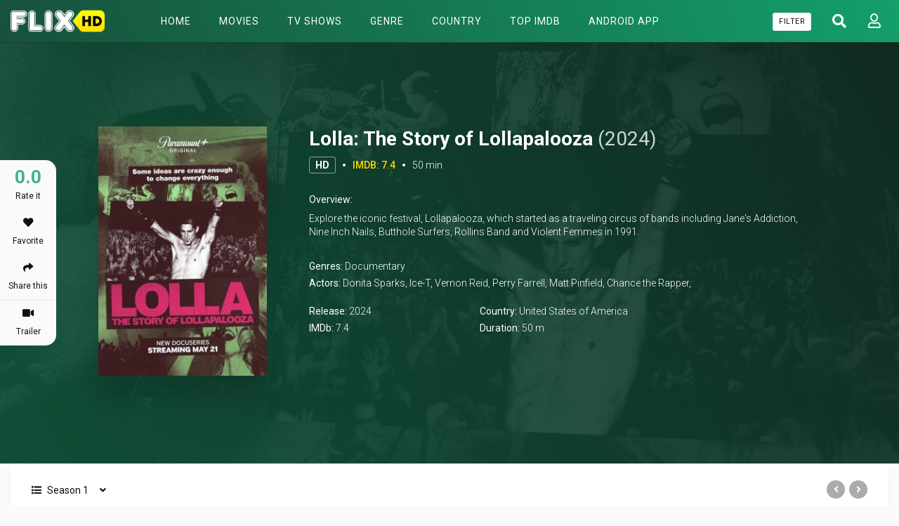

--- FILE ---
content_type: text/html; charset=utf-8
request_url: https://flixhd.cc/tv/watch-lolla-the-story-of-lollapalooza-full-109345
body_size: 30344
content:


<!DOCTYPE html>
<html xmlns="http://www.w3.org/1999/xhtml" xml:lang="en" lang="en">
<head>
    <title>Watch Lolla: The Story of Lollapalooza (2024) full HD Free - FlixHD.cc</title>
<meta http-equiv="Content-Type" content="text/html; charset=UTF-8"/>

    <meta name="robots" content="index, follow">
    <meta name="revisit-after" content="1 days">

<meta http-equiv="content-language" content="en"/>
<link rel="dns-prefetch" href="//www.google-analytics.com">
<link rel="dns-prefetch" href="//www.gstatic.com">
<link rel="dns-prefetch" href="//fonts.gstatic.com">
<link rel="dns-prefetch" href="//cdnjs.cloudflare.com">
<link rel="dns-prefetch" href="//static.zdassets.com">

<link rel="dns-prefetch" href="//connect.facebook.net">
<link rel="dns-prefetch" href="//graph.facebook.com">
<meta name="description" content="Watch Lolla: The Story of Lollapalooza (2024) in full HD online with Subtitle - No sign up - No Buffering - One Click Streaming - Chromecast supported"/>
<meta name="keywords" content="Lolla: The Story of Lollapalooza show, Lolla: The Story of Lollapalooza serie, watch Lolla: The Story of Lollapalooza free, latest episode Lolla: The Story of Lollapalooza, latest season Lolla: The Story of Lollapalooza, download Lolla: The Story of Lollapalooza free, Lolla: The Story of Lollapalooza full hd"/>
<meta name="viewport" content="width=device-width, initial-scale=1, minimum-scale=1, maximum-scale=1"/>
<link rel="shortcut icon" href="https://img.flixhd.cc/xxrz/100x100/100/d8/21/d821f54799c6abce5406b63c726170ae/d821f54799c6abce5406b63c726170ae.png"
      type="image/x-icon"/>
<meta property="og:type" content="website"/>
<meta property="og:url" content="https://flixhd.cc/tv/watch-lolla-the-story-of-lollapalooza-full-109345"/>
<meta property="og:title"
      content="Watch Lolla: The Story of Lollapalooza (2024) full HD Free - FlixHD.cc"/>
<meta property="og:image" content="https://f.woowoowoowoo.net/resize/1200x600/4b/48/4b4837b52a7238a822289d9360295a02/4b4837b52a7238a822289d9360295a02.jpg"/>
<meta property="og:image:width" content="650">
<meta property="og:image:height" content="350">
<meta property="og:description" content="Watch Lolla: The Story of Lollapalooza (2024) in full HD online with Subtitle - No sign up - No Buffering - One Click Streaming - Chromecast supported"/>
<link rel="stylesheet" href="https://stackpath.bootstrapcdn.com/bootstrap/4.4.1/css/bootstrap.min.css">
<link rel="stylesheet" href="https://use.fontawesome.com/releases/v5.3.1/css/all.css">
<link rel="stylesheet"
      href="/css/group_15/theme_1/style.min.css?v=0.1">
<script src="https://cdnjs.cloudflare.com/ajax/libs/vue/2.6.10/vue.min.js"></script>

    <script>var recaptcha_site_key = '6LeH66AaAAAAAPsL9JmZo3Rgh53bZqHnSR0bIqhb';</script>
    <script src="https://www.google.com/recaptcha/api.js?render=6LeH66AaAAAAAPsL9JmZo3Rgh53bZqHnSR0bIqhb"></script>

<!-- Global site tag (gtag.js) - Google Analytics -->
<script async src="https://www.googletagmanager.com/gtag/js?id=G-DW4XXBTQE8"></script>
<script>
  window.dataLayer = window.dataLayer || [];
  function gtag(){dataLayer.push(arguments);}
  gtag('js', new Date());

  gtag('config', 'G-DW4XXBTQE8');
</script>
<script type="application/javascript">(()=>{var t={9662:(t,r,n)=>{var e=n(614),i=n(6330),o=TypeError;t.exports=function(t){if(e(t))return t;throw o(i(t)+' is not a function')}},9483:(t,r,n)=>{var e=n(4411),i=n(6330),o=TypeError;t.exports=function(t){if(e(t))return t;throw o(i(t)+' is not a constructor')}},6077:(t,r,n)=>{var e=n(614),i=String,o=TypeError;t.exports=function(t){if('object'==typeof t||e(t))return t;throw o("Can't set "+i(t)+' as a prototype')}},1223:(t,r,n)=>{var e=n(5112),i=n(30),o=n(3070).f,u=e('unscopables'),a=Array.prototype;null==a[u]&&o(a,u,{configurable:!0,value:i(null)}),t.exports=function(t){a[u][t]=!0}},1530:(t,r,n)=>{"use strict";var e=n(8710).charAt;t.exports=function(t,r,n){return r+(n?e(t,r).length:1)}},5787:(t,r,n)=>{var e=n(7976),i=TypeError;t.exports=function(t,r){if(e(r,t))return t;throw i('Incorrect invocation')}},9670:(t,r,n)=>{var e=n(111),i=String,o=TypeError;t.exports=function(t){if(e(t))return t;throw o(i(t)+' is not an object')}},3013:t=>{t.exports='undefined'!=typeof ArrayBuffer&&'undefined'!=typeof DataView},260:(t,r,n)=>{"use strict";var e,i,o,u=n(3013),a=n(9781),c=n(7854),f=n(614),v=n(111),s=n(2597),l=n(648),h=n(6330),d=n(8880),y=n(8052),g=n(7045),b=n(7976),w=n(9518),p=n(7674),m=n(5112),S=n(9711),A=n(9909),T=A.enforce,O=A.get,j=c.Int8Array,E=j&&j.prototype,L=c.Uint8ClampedArray,M=L&&L.prototype,_=j&&w(j),R=E&&w(E),I=Object.prototype,x=c.TypeError,$=m('toStringTag'),F=S('TYPED_ARRAY_TAG'),D='TypedArrayConstructor',P=u&&!!p&&'Opera'!==l(c.opera),C=!1,U={Int8Array:1,Uint8Array:1,Uint8ClampedArray:1,Int16Array:2,Uint16Array:2,Int32Array:4,Uint32Array:4,Float32Array:4,Float64Array:8},k={BigInt64Array:8,BigUint64Array:8},N=function(t){var r=w(t);if(v(r)){var n=O(r);return n&&s(n,D)?n[D]:N(r)}},B=function(t){if(!v(t))return!1;var r=l(t);return s(U,r)||s(k,r)};for(e in U)(o=(i=c[e])&&i.prototype)?T(o)[D]=i:P=!1;for(e in k)(o=(i=c[e])&&i.prototype)&&(T(o)[D]=i);if((!P||!f(_)||_===Function.prototype)&&(_=function(){throw x('Incorrect invocation')},P))for(e in U)c[e]&&p(c[e],_);if((!P||!R||R===I)&&(R=_.prototype,P))for(e in U)c[e]&&p(c[e].prototype,R);if(P&&w(M)!==R&&p(M,R),a&&!s(R,$))for(e in C=!0,g(R,$,{configurable:!0,get:function(){return v(this)?this[F]:void 0}}),U)c[e]&&d(c[e],F,e);t.exports={NATIVE_ARRAY_BUFFER_VIEWS:P,TYPED_ARRAY_TAG:C&&F,aTypedArray:function(t){if(B(t))return t;throw x('Target is not a typed array')},aTypedArrayConstructor:function(t){if(f(t)&&(!p||b(_,t)))return t;throw x(h(t)+' is not a typed array constructor')},exportTypedArrayMethod:function(t,r,n,e){if(a){if(n)for(var i in U){var o=c[i];if(o&&s(o.prototype,t))try{delete o.prototype[t]}catch(n){try{o.prototype[t]=r}catch(t){}}}R[t]&&!n||y(R,t,n?r:P&&E[t]||r,e)}},exportTypedArrayStaticMethod:function(t,r,n){var e,i;if(a){if(p){if(n)for(e in U)if((i=c[e])&&s(i,t))try{delete i[t]}catch(t){}if(_[t]&&!n)return;try{return y(_,t,n?r:P&&_[t]||r)}catch(t){}}for(e in U)!(i=c[e])||i[t]&&!n||y(i,t,r)}},getTypedArrayConstructor:N,isView:function(t){if(!v(t))return!1;var r=l(t);return'DataView'===r||s(U,r)||s(k,r)},isTypedArray:B,TypedArray:_,TypedArrayPrototype:R}},3331:(t,r,n)=>{"use strict";var e=n(7854),i=n(1702),o=n(9781),u=n(3013),a=n(6530),c=n(8880),f=n(7045),v=n(9190),s=n(7293),l=n(5787),h=n(9303),d=n(7466),y=n(7067),g=n(1179),b=n(9518),w=n(7674),p=n(8006).f,m=n(1285),S=n(1589),A=n(8003),T=n(9909),O=a.PROPER,j=a.CONFIGURABLE,E='ArrayBuffer',L='DataView',M='prototype',_='Wrong index',R=T.getterFor(E),I=T.getterFor(L),x=T.set,$=e[E],F=$,D=F&&F[M],P=e[L],C=P&&P[M],U=Object.prototype,k=e.Array,N=e.RangeError,B=i(m),V=i([].reverse),G=g.pack,W=g.unpack,Y=function(t){return[255&t]},z=function(t){return[255&t,t>>8&255]},H=function(t){return[255&t,t>>8&255,t>>16&255,t>>24&255]},K=function(t){return t[3]<<24|t[2]<<16|t[1]<<8|t[0]},X=function(t){return G(t,23,4)},q=function(t){return G(t,52,8)},J=function(t,r,n){f(t[M],r,{configurable:!0,get:function(){return n(this)[r]}})},Z=function(t,r,n,e){var i=y(n),o=I(t);if(i+r>o.byteLength)throw N(_);var u=o.bytes,a=i+o.byteOffset,c=S(u,a,a+r);return e?c:V(c)},Q=function(t,r,n,e,i,o){var u=y(n),a=I(t);if(u+r>a.byteLength)throw N(_);for(var c=a.bytes,f=u+a.byteOffset,v=e(+i),s=0;s<r;s++)c[f+s]=v[o?s:r-s-1]};if(u){var tt=O&&$.name!==E;if(s((function(){$(1)}))&&s((function(){new $(-1)}))&&!s((function(){return new $,new $(1.5),new $(NaN),1!=$.length||tt&&!j})))tt&&j&&c($,'name',E);else{(F=function(t){return l(this,D),new $(y(t))})[M]=D;for(var rt,nt=p($),et=0;nt.length>et;)(rt=nt[et++])in F||c(F,rt,$[rt]);D.constructor=F}w&&b(C)!==U&&w(C,U);var it=new P(new F(2)),ot=i(C.setInt8);it.setInt8(0,2147483648),it.setInt8(1,2147483649),!it.getInt8(0)&&it.getInt8(1)||v(C,{setInt8:function(t,r){ot(this,t,r<<24>>24)},setUint8:function(t,r){ot(this,t,r<<24>>24)}},{unsafe:!0})}else D=(F=function(t){l(this,D);var r=y(t);x(this,{type:E,bytes:B(k(r),0),byteLength:r}),o||(this.byteLength=r,this.detached=!1)})[M],C=(P=function(t,r,n){l(this,C),l(t,D);var e=R(t),i=e.byteLength,u=h(r);if(u<0||u>i)throw N('Wrong offset');if(u+(n=void 0===n?i-u:d(n))>i)throw N("Wrong length");x(this,{type:L,buffer:t,byteLength:n,byteOffset:u,bytes:e.bytes}),o||(this.buffer=t,this.byteLength=n,this.byteOffset=u)})[M],o&&(J(F,'byteLength',R),J(P,'buffer',I),J(P,'byteLength',I),J(P,'byteOffset',I)),v(C,{getInt8:function(t){return Z(this,1,t)[0]<<24>>24},getUint8:function(t){return Z(this,1,t)[0]},getInt16:function(t){var r=Z(this,2,t,arguments.length>1?arguments[1]:void 0);return(r[1]<<8|r[0])<<16>>16},getUint16:function(t){var r=Z(this,2,t,arguments.length>1?arguments[1]:void 0);return r[1]<<8|r[0]},getInt32:function(t){return K(Z(this,4,t,arguments.length>1?arguments[1]:void 0))},getUint32:function(t){return K(Z(this,4,t,arguments.length>1?arguments[1]:void 0))>>>0},getFloat32:function(t){return W(Z(this,4,t,arguments.length>1?arguments[1]:void 0),23)},getFloat64:function(t){return W(Z(this,8,t,arguments.length>1?arguments[1]:void 0),52)},setInt8:function(t,r){Q(this,1,t,Y,r)},setUint8:function(t,r){Q(this,1,t,Y,r)},setInt16:function(t,r){Q(this,2,t,z,r,arguments.length>2?arguments[2]:void 0)},setUint16:function(t,r){Q(this,2,t,z,r,arguments.length>2?arguments[2]:void 0)},setInt32:function(t,r){Q(this,4,t,H,r,arguments.length>2?arguments[2]:void 0)},setUint32:function(t,r){Q(this,4,t,H,r,arguments.length>2?arguments[2]:void 0)},setFloat32:function(t,r){Q(this,4,t,X,r,arguments.length>2?arguments[2]:void 0)},setFloat64:function(t,r){Q(this,8,t,q,r,arguments.length>2?arguments[2]:void 0)}});A(F,E),A(P,L),t.exports={ArrayBuffer:F,DataView:P}},1285:(t,r,n)=>{"use strict";var e=n(7908),i=n(1400),o=n(6244);t.exports=function(t){for(var r=e(this),n=o(r),u=arguments.length,a=i(u>1?arguments[1]:void 0,n),c=u>2?arguments[2]:void 0,f=void 0===c?n:i(c,n);f>a;)r[a++]=t;return r}},1318:(t,r,n)=>{var e=n(5656),i=n(1400),o=n(6244),u=function(t){return function(r,n,u){var a,c=e(r),f=o(c),v=i(u,f);if(t&&n!=n){for(;f>v;)if((a=c[v++])!=a)return!0}else for(;f>v;v++)if((t||v in c)&&c[v]===n)return t||v||0;return!t&&-1}};t.exports={includes:u(!0),indexOf:u(!1)}},9671:(t,r,n)=>{var e=n(9974),i=n(8361),o=n(7908),u=n(6244),a=function(t){var r=1==t;return function(n,a,c){for(var f,v=o(n),s=i(v),l=e(a,c),h=u(s);h-- >0;)if(l(f=s[h],h,v))switch(t){case 0:return f;case 1:return h}return r?-1:void 0}};t.exports={findLast:a(0),findLastIndex:a(1)}},2092:(t,r,n)=>{var e=n(9974),i=n(1702),o=n(8361),u=n(7908),a=n(6244),c=n(5417),f=i([].push),v=function(t){var r=1==t,n=2==t,i=3==t,v=4==t,s=6==t,l=7==t,h=5==t||s;return function(d,y,g,b){for(var w,p,m=u(d),S=o(m),A=e(y,g),T=a(S),O=0,j=b||c,E=r?j(d,T):n||l?j(d,0):void 0;T>O;O++)if((h||O in S)&&(p=A(w=S[O],O,m),t))if(r)E[O]=p;else if(p)switch(t){case 3:return!0;case 5:return w;case 6:return O;case 2:f(E,w)}else switch(t){case 4:return!1;case 7:f(E,w)}return s?-1:i||v?v:E}};t.exports={forEach:v(0),map:v(1),filter:v(2),some:v(3),every:v(4),find:v(5),findIndex:v(6),filterReject:v(7)}},1589:(t,r,n)=>{var e=n(1400),i=n(6244),o=n(6135),u=Array,a=Math.max;t.exports=function(t,r,n){for(var c=i(t),f=e(r,c),v=e(void 0===n?c:n,c),s=u(a(v-f,0)),l=0;f<v;f++,l++)o(s,l,t[f]);return s.length=l,s}},4362:(t,r,n)=>{var e=n(1589),i=Math.floor,o=function(t,r){var n=t.length,c=i(n/2);return n<8?u(t,r):a(t,o(e(t,0,c),r),o(e(t,c),r),r)},u=function(t,r){for(var n,e,i=t.length,o=1;o<i;){for(e=o,n=t[o];e&&r(t[e-1],n)>0;)t[e]=t[--e];e!==o++&&(t[e]=n)}return t},a=function(t,r,n,e){for(var i=r.length,o=n.length,u=0,a=0;u<i||a<o;)t[u+a]=u<i&&a<o?e(r[u],n[a])<=0?r[u++]:n[a++]:u<i?r[u++]:n[a++];return t};t.exports=o},7475:(t,r,n)=>{var e=n(3157),i=n(4411),o=n(111),u=n(5112)('species'),a=Array;t.exports=function(t){var r;return e(t)&&(r=t.constructor,(i(r)&&(r===a||e(r.prototype))||o(r)&&null===(r=r[u]))&&(r=void 0)),void 0===r?a:r}},5417:(t,r,n)=>{var e=n(7475);t.exports=function(t,r){return new(e(t))(0===r?0:r)}},7072:(t,r,n)=>{var e=n(5112)('iterator'),i=!1;try{var o=0,u={next:function(){return{done:!!o++}},return:function(){i=!0}};u[e]=function(){return this},Array.from(u,(function(){throw 2}))}catch(t){}t.exports=function(t,r){if(!r&&!i)return!1;var n=!1;try{var o={};o[e]=function(){return{next:function(){return{done:n=!0}}}},t(o)}catch(t){}return n}},4326:(t,r,n)=>{var e=n(1702),i=e({}.toString),o=e(''.slice);t.exports=function(t){return o(i(t),8,-1)}},648:(t,r,n)=>{var e=n(1694),i=n(614),o=n(4326),u=n(5112)('toStringTag'),a=Object,c='Arguments'==o(function(){return arguments}());t.exports=e?o:function(t){var r,n,e;return void 0===t?'Undefined':null===t?'Null':'string'==typeof(n=function(t,r){try{return t[r]}catch(t){}}(r=a(t),u))?n:c?o(r):'Object'==(e=o(r))&&i(r.callee)?'Arguments':e}},9920:(t,r,n)=>{var e=n(2597),i=n(3887),o=n(1236),u=n(3070);t.exports=function(t,r,n){for(var a=i(r),c=u.f,f=o.f,v=0;v<a.length;v++){var s=a[v];e(t,s)||n&&e(n,s)||c(t,s,f(r,s))}}},8544:(t,r,n)=>{var e=n(7293);t.exports=!e((function(){function t(){}return t.prototype.constructor=null,Object.getPrototypeOf(new t)!==t.prototype}))},6178:t=>{t.exports=function(t,r){return{value:t,done:r}}},8880:(t,r,n)=>{var e=n(9781),i=n(3070),o=n(9114);t.exports=e?function(t,r,n){return i.f(t,r,o(1,n))}:function(t,r,n){return t[r]=n,t}},9114:t=>{t.exports=function(t,r){return{enumerable:!(1&t),configurable:!(2&t),writable:!(4&t),value:r}}},6135:(t,r,n)=>{"use strict";var e=n(4948),i=n(3070),o=n(9114);t.exports=function(t,r,n){var u=e(r);u in t?i.f(t,u,o(0,n)):t[u]=n}},7045:(t,r,n)=>{var e=n(6339),i=n(3070);t.exports=function(t,r,n){return n.get&&e(n.get,r,{getter:!0}),n.set&&e(n.set,r,{setter:!0}),i.f(t,r,n)}},8052:(t,r,n)=>{var e=n(614),i=n(3070),o=n(6339),u=n(3072);t.exports=function(t,r,n,a){a||(a={});var c=a.enumerable,f=void 0!==a.name?a.name:r;if(e(n)&&o(n,f,a),a.global)c?t[r]=n:u(r,n);else{try{a.unsafe?t[r]&&(c=!0):delete t[r]}catch(t){}c?t[r]=n:i.f(t,r,{value:n,enumerable:!1,configurable:!a.nonConfigurable,writable:!a.nonWritable})}return t}},9190:(t,r,n)=>{var e=n(8052);t.exports=function(t,r,n){for(var i in r)e(t,i,r[i],n);return t}},3072:(t,r,n)=>{var e=n(7854),i=Object.defineProperty;t.exports=function(t,r){try{i(e,t,{value:r,configurable:!0,writable:!0})}catch(n){e[t]=r}return r}},9781:(t,r,n)=>{var e=n(7293);t.exports=!e((function(){return 7!=Object.defineProperty({},1,{get:function(){return 7}})[1]}))},4154:t=>{var r='object'==typeof document&&document.all,n=void 0===r&&void 0!==r;t.exports={all:r,IS_HTMLDDA:n}},317:(t,r,n)=>{var e=n(7854),i=n(111),o=e.document,u=i(o)&&i(o.createElement);t.exports=function(t){return u?o.createElement(t):{}}},8324:t=>{t.exports={CSSRuleList:0,CSSStyleDeclaration:0,CSSValueList:0,ClientRectList:0,DOMRectList:0,DOMStringList:0,DOMTokenList:1,DataTransferItemList:0,FileList:0,HTMLAllCollection:0,HTMLCollection:0,HTMLFormElement:0,HTMLSelectElement:0,MediaList:0,MimeTypeArray:0,NamedNodeMap:0,NodeList:1,PaintRequestList:0,Plugin:0,PluginArray:0,SVGLengthList:0,SVGNumberList:0,SVGPathSegList:0,SVGPointList:0,SVGStringList:0,SVGTransformList:0,SourceBufferList:0,StyleSheetList:0,TextTrackCueList:0,TextTrackList:0,TouchList:0}},8509:(t,r,n)=>{var e=n(317)('span').classList,i=e&&e.constructor&&e.constructor.prototype;t.exports=i===Object.prototype?void 0:i},8886:(t,r,n)=>{var e=n(8113).match(/firefox\/(\d+)/i);t.exports=!!e&&+e[1]},256:(t,r,n)=>{var e=n(8113);t.exports=/MSIE|Trident/.test(e)},8113:t=>{t.exports='undefined'!=typeof navigator&&String(navigator.userAgent)||''},7392:(t,r,n)=>{var e,i,o=n(7854),u=n(8113),a=o.process,c=o.Deno,f=a&&a.versions||c&&c.version,v=f&&f.v8;v&&(i=(e=v.split('.'))[0]>0&&e[0]<4?1:+(e[0]+e[1])),!i&&u&&(!(e=u.match(/Edge\/(\d+)/))||e[1]>=74)&&(e=u.match(/Chrome\/(\d+)/))&&(i=+e[1]),t.exports=i},8008:(t,r,n)=>{var e=n(8113).match(/AppleWebKit\/(\d+)\./);t.exports=!!e&&+e[1]},748:t=>{t.exports=['constructor','hasOwnProperty','isPrototypeOf','propertyIsEnumerable','toLocaleString','toString','valueOf']},2109:(t,r,n)=>{var e=n(7854),i=n(1236).f,o=n(8880),u=n(8052),a=n(3072),c=n(9920),f=n(4705);t.exports=function(t,r){var n,v,s,l,h,d=t.target,y=t.global,g=t.stat;if(n=y?e:g?e[d]||a(d,{}):(e[d]||{}).prototype)for(v in r){if(l=r[v],s=t.dontCallGetSet?(h=i(n,v))&&h.value:n[v],!f(y?v:d+(g?'.':'#')+v,t.forced)&&void 0!==s){if(typeof l==typeof s)continue;c(l,s)}(t.sham||s&&s.sham)&&o(l,'sham',!0),u(n,v,l,t)}}},7293:t=>{t.exports=function(t){try{return!!t()}catch(t){return!0}}},7007:(t,r,n)=>{"use strict";n(4916);var e=n(1470),i=n(8052),o=n(2261),u=n(7293),a=n(5112),c=n(8880),f=a('species'),v=RegExp.prototype;t.exports=function(t,r,n,s){var l=a(t),h=!u((function(){var r={};return r[l]=function(){return 7},7!=''[t](r)})),d=h&&!u((function(){var r=!1,n=/a/;return'split'===t&&((n={}).constructor={},n.constructor[f]=function(){return n},n.flags='',n[l]=/./[l]),n.exec=function(){return r=!0,null},n[l](''),!r}));if(!h||!d||n){var y=e(/./[l]),g=r(l,''[t],(function(t,r,n,i,u){var a=e(t),c=r.exec;return c===o||c===v.exec?h&&!u?{done:!0,value:y(r,n,i)}:{done:!0,value:a(n,r,i)}:{done:!1}}));i(String.prototype,t,g[0]),i(v,l,g[1])}s&&c(v[l],'sham',!0)}},2104:(t,r,n)=>{var e=n(4374),i=Function.prototype,o=i.apply,u=i.call;t.exports='object'==typeof Reflect&&Reflect.apply||(e?u.bind(o):function(){return u.apply(o,arguments)})},9974:(t,r,n)=>{var e=n(1470),i=n(9662),o=n(4374),u=e(e.bind);t.exports=function(t,r){return i(t),void 0===r?t:o?u(t,r):function(){return t.apply(r,arguments)}}},4374:(t,r,n)=>{var e=n(7293);t.exports=!e((function(){var t=function(){}.bind();return'function'!=typeof t||t.hasOwnProperty('prototype')}))},6916:(t,r,n)=>{var e=n(4374),i=Function.prototype.call;t.exports=e?i.bind(i):function(){return i.apply(i,arguments)}},6530:(t,r,n)=>{var e=n(9781),i=n(2597),o=Function.prototype,u=e&&Object.getOwnPropertyDescriptor,a=i(o,'name'),c=a&&'something'===function(){}.name,f=a&&(!e||e&&u(o,'name').configurable);t.exports={EXISTS:a,PROPER:c,CONFIGURABLE:f}},5668:(t,r,n)=>{var e=n(1702),i=n(9662);t.exports=function(t,r,n){try{return e(i(Object.getOwnPropertyDescriptor(t,r)[n]))}catch(t){}}},1470:(t,r,n)=>{var e=n(4326),i=n(1702);t.exports=function(t){if('Function'===e(t))return i(t)}},1702:(t,r,n)=>{var e=n(4374),i=Function.prototype,o=i.call,u=e&&i.bind.bind(o,o);t.exports=e?u:function(t){return function(){return o.apply(t,arguments)}}},5005:(t,r,n)=>{var e=n(7854),i=n(614),o=function(t){return i(t)?t:void 0};t.exports=function(t,r){return arguments.length<2?o(e[t]):e[t]&&e[t][r]}},1246:(t,r,n)=>{var e=n(648),i=n(8173),o=n(5374),u=n(7497),a=n(5112)('iterator');t.exports=function(t){if(!o(t))return i(t,a)||i(t,'@@iterator')||u[e(t)]}},4121:(t,r,n)=>{var e=n(6916),i=n(9662),o=n(9670),u=n(6330),a=n(1246),c=TypeError;t.exports=function(t,r){var n=arguments.length<2?a(t):r;if(i(n))return o(e(n,t));throw c(u(t)+' is not iterable')}},8173:(t,r,n)=>{var e=n(9662),i=n(5374);t.exports=function(t,r){var n=t[r];return i(n)?void 0:e(n)}},647:(t,r,n)=>{var e=n(1702),i=n(7908),o=Math.floor,u=e(''.charAt),a=e(''.replace),c=e(''.slice),f=/\$([$&'`]|\d{1,2}|<[^>]*>)/g,v=/\$([$&'`]|\d{1,2})/g;t.exports=function(t,r,n,e,s,l){var h=n+t.length,d=e.length,y=v;return void 0!==s&&(s=i(s),y=f),a(l,y,(function(i,a){var f;switch(u(a,0)){case'$':return'$';case'&':return t;case'`':return c(r,0,n);case"'":return c(r,h);case'<':f=s[c(a,1,-1)];break;default:var v=+a;if(0===v)return i;if(v>d){var l=o(v/10);return 0===l?i:l<=d?void 0===e[l-1]?u(a,1):e[l-1]+u(a,1):i}f=e[v-1]}return void 0===f?'':f}))}},7854:(t,r,n)=>{var e=function(t){return t&&t.Math==Math&&t};t.exports=e('object'==typeof globalThis&&globalThis)||e('object'==typeof window&&window)||e('object'==typeof self&&self)||e('object'==typeof n.g&&n.g)||function(){return this}()||Function('return this')()},2597:(t,r,n)=>{var e=n(1702),i=n(7908),o=e({}.hasOwnProperty);t.exports=Object.hasOwn||function(t,r){return o(i(t),r)}},3501:t=>{t.exports={}},490:(t,r,n)=>{var e=n(5005);t.exports=e('document','documentElement')},4664:(t,r,n)=>{var e=n(9781),i=n(7293),o=n(317);t.exports=!e&&!i((function(){return 7!=Object.defineProperty(o('div'),'a',{get:function(){return 7}}).a}))},1179:t=>{var r=Array,n=Math.abs,e=Math.pow,i=Math.floor,o=Math.log,u=Math.LN2;t.exports={pack:function(t,a,c){var f,v,s,l=r(c),h=8*c-a-1,d=(1<<h)-1,y=d>>1,g=23===a?e(2,-24)-e(2,-77):0,b=t<0||0===t&&1/t<0?1:0,w=0;for((t=n(t))!=t||t===1/0?(v=t!=t?1:0,f=d):(f=i(o(t)/u),t*(s=e(2,-f))<1&&(f--,s*=2),(t+=f+y>=1?g/s:g*e(2,1-y))*s>=2&&(f++,s/=2),f+y>=d?(v=0,f=d):f+y>=1?(v=(t*s-1)*e(2,a),f+=y):(v=t*e(2,y-1)*e(2,a),f=0));a>=8;)l[w++]=255&v,v/=256,a-=8;for(f=f<<a|v,h+=a;h>0;)l[w++]=255&f,f/=256,h-=8;return l[--w]|=128*b,l},unpack:function(t,r){var n,i=t.length,o=8*i-r-1,u=(1<<o)-1,a=u>>1,c=o-7,f=i-1,v=t[f--],s=127&v;for(v>>=7;c>0;)s=256*s+t[f--],c-=8;for(n=s&(1<<-c)-1,s>>=-c,c+=r;c>0;)n=256*n+t[f--],c-=8;if(0===s)s=1-a;else{if(s===u)return n?NaN:v?-1/0:1/0;n+=e(2,r),s-=a}return(v?-1:1)*n*e(2,s-r)}}},8361:(t,r,n)=>{var e=n(1702),i=n(7293),o=n(4326),u=Object,a=e(''.split);t.exports=i((function(){return!u('z').propertyIsEnumerable(0)}))?function(t){return'String'==o(t)?a(t,''):u(t)}:u},9587:(t,r,n)=>{var e=n(614),i=n(111),o=n(7674);t.exports=function(t,r,n){var u,a;return o&&e(u=r.constructor)&&u!==n&&i(a=u.prototype)&&a!==n.prototype&&o(t,a),t}},2788:(t,r,n)=>{var e=n(1702),i=n(614),o=n(5465),u=e(Function.toString);i(o.inspectSource)||(o.inspectSource=function(t){return u(t)}),t.exports=o.inspectSource},9909:(t,r,n)=>{var e,i,o,u=n(4811),a=n(7854),c=n(111),f=n(8880),v=n(2597),s=n(5465),l=n(6200),h=n(3501),d='Object already initialized',y=a.TypeError,g=a.WeakMap;if(u||s.state){var b=s.state||(s.state=new g);b.get=b.get,b.has=b.has,b.set=b.set,e=function(t,r){if(b.has(t))throw y(d);return r.facade=t,b.set(t,r),r},i=function(t){return b.get(t)||{}},o=function(t){return b.has(t)}}else{var w=l('state');h[w]=!0,e=function(t,r){if(v(t,w))throw y(d);return r.facade=t,f(t,w,r),r},i=function(t){return v(t,w)?t[w]:{}},o=function(t){return v(t,w)}}t.exports={set:e,get:i,has:o,enforce:function(t){return o(t)?i(t):e(t,{})},getterFor:function(t){return function(r){var n;if(!c(r)||(n=i(r)).type!==t)throw y('Incompatible receiver, '+t+' required');return n}}}},7659:(t,r,n)=>{var e=n(5112),i=n(7497),o=e('iterator'),u=Array.prototype;t.exports=function(t){return void 0!==t&&(i.Array===t||u[o]===t)}},3157:(t,r,n)=>{var e=n(4326);t.exports=Array.isArray||function(t){return'Array'==e(t)}},4067:(t,r,n)=>{var e=n(648);t.exports=function(t){var r=e(t);return'BigInt64Array'==r||'BigUint64Array'==r}},614:(t,r,n)=>{var e=n(4154),i=e.all;t.exports=e.IS_HTMLDDA?function(t){return'function'==typeof t||t===i}:function(t){return'function'==typeof t}},4411:(t,r,n)=>{var e=n(1702),i=n(7293),o=n(614),u=n(648),a=n(5005),c=n(2788),f=function(){},v=[],s=a('Reflect','construct'),l=/^\s*(?:class|function)\b/,h=e(l.exec),d=!l.exec(f),y=function(t){if(!o(t))return!1;try{return s(f,v,t),!0}catch(t){return!1}},g=function(t){if(!o(t))return!1;switch(u(t)){case'AsyncFunction':case'GeneratorFunction':case'AsyncGeneratorFunction':return!1}try{return d||!!h(l,c(t))}catch(t){return!0}};g.sham=!0,t.exports=!s||i((function(){var t;return y(y.call)||!y(Object)||!y((function(){t=!0}))||t}))?g:y},4705:(t,r,n)=>{var e=n(7293),i=n(614),o=/#|\.prototype\./,u=function(t,r){var n=c[a(t)];return n==v||n!=f&&(i(r)?e(r):!!r)},a=u.normalize=function(t){return String(t).replace(o,'.').toLowerCase()},c=u.data={},f=u.NATIVE='N',v=u.POLYFILL='P';t.exports=u},5988:(t,r,n)=>{var e=n(111),i=Math.floor;t.exports=Number.isInteger||function(t){return!e(t)&&isFinite(t)&&i(t)===t}},5374:t=>{t.exports=function(t){return null==t}},111:(t,r,n)=>{var e=n(614),i=n(4154),o=i.all;t.exports=i.IS_HTMLDDA?function(t){return'object'==typeof t?null!==t:e(t)||t===o}:function(t){return'object'==typeof t?null!==t:e(t)}},1913:t=>{t.exports=!1},2190:(t,r,n)=>{var e=n(5005),i=n(614),o=n(7976),u=n(3307),a=Object;t.exports=u?function(t){return'symbol'==typeof t}:function(t){var r=e('Symbol');return i(r)&&o(r.prototype,a(t))}},3061:(t,r,n)=>{"use strict";var e=n(3383).IteratorPrototype,i=n(30),o=n(9114),u=n(8003),a=n(7497),c=function(){return this};t.exports=function(t,r,n,f){var v=r+' Iterator';return t.prototype=i(e,{next:o(+!f,n)}),u(t,v,!1,!0),a[v]=c,t}},1656:(t,r,n)=>{"use strict";var e=n(2109),i=n(6916),o=n(1913),u=n(6530),a=n(614),c=n(3061),f=n(9518),v=n(7674),s=n(8003),l=n(8880),h=n(8052),d=n(5112),y=n(7497),g=n(3383),b=u.PROPER,w=u.CONFIGURABLE,p=g.IteratorPrototype,m=g.BUGGY_SAFARI_ITERATORS,S=d('iterator'),A='keys',T='values',O='entries',j=function(){return this};t.exports=function(t,r,n,u,d,g,E){c(n,r,u);var L,M,_,R=function(t){if(t===d&&D)return D;if(!m&&t in $)return $[t];switch(t){case A:case T:case O:return function(){return new n(this,t)}}return function(){return new n(this)}},I=r+' Iterator',x=!1,$=t.prototype,F=$[S]||$['@@iterator']||d&&$[d],D=!m&&F||R(d),P='Array'==r&&$.entries||F;if(P&&(L=f(P.call(new t)))!==Object.prototype&&L.next&&(o||f(L)===p||(v?v(L,p):a(L[S])||h(L,S,j)),s(L,I,!0,!0),o&&(y[I]=j)),b&&d==T&&F&&F.name!==T&&(!o&&w?l($,'name',T):(x=!0,D=function(){return i(F,this)})),d)if(M={values:R(T),keys:g?D:R(A),entries:R(O)},E)for(_ in M)(m||x||!(_ in $))&&h($,_,M[_]);else e({target:r,proto:!0,forced:m||x},M);return o&&!E||$[S]===D||h($,S,D,{name:d}),y[r]=D,M}},3383:(t,r,n)=>{"use strict";var e,i,o,u=n(7293),a=n(614),c=n(111),f=n(30),v=n(9518),s=n(8052),l=n(5112),h=n(1913),d=l('iterator'),y=!1;[].keys&&('next'in(o=[].keys())?(i=v(v(o)))!==Object.prototype&&(e=i):y=!0),!c(e)||u((function(){var t={};return e[d].call(t)!==t}))?e={}:h&&(e=f(e)),a(e[d])||s(e,d,(function(){return this})),t.exports={IteratorPrototype:e,BUGGY_SAFARI_ITERATORS:y}},7497:t=>{t.exports={}},6244:(t,r,n)=>{var e=n(7466);t.exports=function(t){return e(t.length)}},6339:(t,r,n)=>{var e=n(1702),i=n(7293),o=n(614),u=n(2597),a=n(9781),c=n(6530).CONFIGURABLE,f=n(2788),v=n(9909),s=v.enforce,l=v.get,h=String,d=Object.defineProperty,y=e(''.slice),g=e(''.replace),b=e([].join),w=a&&!i((function(){return 8!==d((function(){}),'length',{value:8}).length})),p=String(String).split('String'),m=t.exports=function(t,r,n){'Symbol('===y(h(r),0,7)&&(r='['+g(h(r),/^Symbol\(([^)]*)\)/,'$1')+']'),n&&n.getter&&(r='get '+r),n&&n.setter&&(r='set '+r),(!u(t,'name')||c&&t.name!==r)&&(a?d(t,'name',{value:r,configurable:!0}):t.name=r),w&&n&&u(n,'arity')&&t.length!==n.arity&&d(t,'length',{value:n.arity});try{n&&u(n,'constructor')&&n.constructor?a&&d(t,'prototype',{writable:!1}):t.prototype&&(t.prototype=void 0)}catch(t){}var e=s(t);return u(e,'source')||(e.source=b(p,'string'==typeof r?r:'')),t};Function.prototype.toString=m((function(){return o(this)&&l(this).source||f(this)}),'toString')},4758:t=>{var r=Math.ceil,n=Math.floor;t.exports=Math.trunc||function(t){var e=+t;return(e>0?n:r)(e)}},30:(t,r,n)=>{var e,i=n(9670),o=n(6048),u=n(748),a=n(3501),c=n(490),f=n(317),v=n(6200),s='prototype',l='script',h=v('IE_PROTO'),d=function(){},y=function(t){return"<"+l+">"+t+"</"+l+">"},g=function(t){t.write(y('')),t.close();var r=t.parentWindow.Object;return t=null,r},b=function(){try{e=new ActiveXObject('htmlfile')}catch(t){}var t,r,n;b='undefined'!=typeof document?document.domain&&e?g(e):(r=f('iframe'),n='java'+l+':',r.style.display='none',c.appendChild(r),r.src=String(n),(t=r.contentWindow.document).open(),t.write(y('document.F=Object')),t.close(),t.F):g(e);for(var i=u.length;i--;)delete b[s][u[i]];return b()};a[h]=!0,t.exports=Object.create||function(t,r){var n;return null!==t?(d[s]=i(t),n=new d,d[s]=null,n[h]=t):n=b(),void 0===r?n:o.f(n,r)}},6048:(t,r,n)=>{var e=n(9781),i=n(3353),o=n(3070),u=n(9670),a=n(5656),c=n(1956);r.f=e&&!i?Object.defineProperties:function(t,r){u(t);for(var n,e=a(r),i=c(r),f=i.length,v=0;f>v;)o.f(t,n=i[v++],e[n]);return t}},3070:(t,r,n)=>{var e=n(9781),i=n(4664),o=n(3353),u=n(9670),a=n(4948),c=TypeError,f=Object.defineProperty,v=Object.getOwnPropertyDescriptor,s='enumerable',l='configurable',h='writable';r.f=e?o?function(t,r,n){if(u(t),r=a(r),u(n),'function'==typeof t&&'prototype'===r&&'value'in n&&h in n&&!n[h]){var e=v(t,r);e&&e[h]&&(t[r]=n.value,n={configurable:l in n?n[l]:e[l],enumerable:s in n?n[s]:e[s],writable:!1})}return f(t,r,n)}:f:function(t,r,n){if(u(t),r=a(r),u(n),i)try{return f(t,r,n)}catch(t){}if('get'in n||'set'in n)throw c('Accessors not supported');return'value'in n&&(t[r]=n.value),t}},1236:(t,r,n)=>{var e=n(9781),i=n(6916),o=n(5296),u=n(9114),a=n(5656),c=n(4948),f=n(2597),v=n(4664),s=Object.getOwnPropertyDescriptor;r.f=e?s:function(t,r){if(t=a(t),r=c(r),v)try{return s(t,r)}catch(t){}if(f(t,r))return u(!i(o.f,t,r),t[r])}},8006:(t,r,n)=>{var e=n(6324),i=n(748).concat('length','prototype');r.f=Object.getOwnPropertyNames||function(t){return e(t,i)}},5181:(t,r)=>{r.f=Object.getOwnPropertySymbols},9518:(t,r,n)=>{var e=n(2597),i=n(614),o=n(7908),u=n(6200),a=n(8544),c=u('IE_PROTO'),f=Object,v=f.prototype;t.exports=a?f.getPrototypeOf:function(t){var r=o(t);if(e(r,c))return r[c];var n=r.constructor;return i(n)&&r instanceof n?n.prototype:r instanceof f?v:null}},7976:(t,r,n)=>{var e=n(1702);t.exports=e({}.isPrototypeOf)},6324:(t,r,n)=>{var e=n(1702),i=n(2597),o=n(5656),u=n(1318).indexOf,a=n(3501),c=e([].push);t.exports=function(t,r){var n,e=o(t),f=0,v=[];for(n in e)!i(a,n)&&i(e,n)&&c(v,n);for(;r.length>f;)i(e,n=r[f++])&&(~u(v,n)||c(v,n));return v}},1956:(t,r,n)=>{var e=n(6324),i=n(748);t.exports=Object.keys||function(t){return e(t,i)}},5296:(t,r)=>{"use strict";var n={}.propertyIsEnumerable,e=Object.getOwnPropertyDescriptor,i=e&&!n.call({1:2},1);r.f=i?function(t){var r=e(this,t);return!!r&&r.enumerable}:n},7674:(t,r,n)=>{var e=n(5668),i=n(9670),o=n(6077);t.exports=Object.setPrototypeOf||('__proto__'in{}?function(){var t,r=!1,n={};try{(t=e(Object.prototype,'__proto__','set'))(n,[]),r=n instanceof Array}catch(t){}return function(n,e){return i(n),o(e),r?t(n,e):n.__proto__=e,n}}():void 0)},2140:(t,r,n)=>{var e=n(6916),i=n(614),o=n(111),u=TypeError;t.exports=function(t,r){var n,a;if('string'===r&&i(n=t.toString)&&!o(a=e(n,t)))return a;if(i(n=t.valueOf)&&!o(a=e(n,t)))return a;if('string'!==r&&i(n=t.toString)&&!o(a=e(n,t)))return a;throw u("Can't convert object to primitive value")}},3887:(t,r,n)=>{var e=n(5005),i=n(1702),o=n(8006),u=n(5181),a=n(9670),c=i([].concat);t.exports=e('Reflect','ownKeys')||function(t){var r=o.f(a(t)),n=u.f;return n?c(r,n(t)):r}},7651:(t,r,n)=>{var e=n(6916),i=n(9670),o=n(614),u=n(4326),a=n(2261),c=TypeError;t.exports=function(t,r){var n=t.exec;if(o(n)){var f=e(n,t,r);return null!==f&&i(f),f}if('RegExp'===u(t))return e(a,t,r);throw c('RegExp#exec called on incompatible receiver')}},2261:(t,r,n)=>{"use strict";var e,i,o=n(6916),u=n(1702),a=n(1340),c=n(7066),f=n(2999),v=n(2309),s=n(30),l=n(9909).get,h=n(9441),d=n(7168),y=v('native-string-replace',String.prototype.replace),g=RegExp.prototype.exec,b=g,w=u(''.charAt),p=u(''.indexOf),m=u(''.replace),S=u(''.slice),A=(i=/b*/g,o(g,e=/a/,'a'),o(g,i,'a'),0!==e.lastIndex||0!==i.lastIndex),T=f.BROKEN_CARET,O=void 0!==/()??/.exec('')[1];(A||O||T||h||d)&&(b=function(t){var r,n,e,i,u,f,v,h=this,d=l(h),j=a(t),E=d.raw;if(E)return E.lastIndex=h.lastIndex,r=o(b,E,j),h.lastIndex=E.lastIndex,r;var L=d.groups,M=T&&h.sticky,_=o(c,h),R=h.source,I=0,x=j;if(M&&(_=m(_,'y',''),-1===p(_,'g')&&(_+='g'),x=S(j,h.lastIndex),h.lastIndex>0&&(!h.multiline||h.multiline&&'\n'!==w(j,h.lastIndex-1))&&(R='(?: '+R+')',x=' '+x,I++),n=new RegExp('^(?:'+R+')',_)),O&&(n=new RegExp('^'+R+'$(?!\\s)',_)),A&&(e=h.lastIndex),i=o(g,M?n:h,x),M?i?(i.input=S(i.input,I),i[0]=S(i[0],I),i.index=h.lastIndex,h.lastIndex+=i[0].length):h.lastIndex=0:A&&i&&(h.lastIndex=h.global?i.index+i[0].length:e),O&&i&&i.length>1&&o(y,i[0],n,(function(){for(u=1;u<arguments.length-2;u++)void 0===arguments[u]&&(i[u]=void 0)})),i&&L)for(i.groups=f=s(null),u=0;u<L.length;u++)f[(v=L[u])[0]]=i[v[1]];return i}),t.exports=b},7066:(t,r,n)=>{"use strict";var e=n(9670);t.exports=function(){var t=e(this),r='';return t.hasIndices&&(r+='d'),t.global&&(r+='g'),t.ignoreCase&&(r+='i'),t.multiline&&(r+='m'),t.dotAll&&(r+='s'),t.unicode&&(r+='u'),t.unicodeSets&&(r+='v'),t.sticky&&(r+='y'),r}},2999:(t,r,n)=>{var e=n(7293),i=n(7854).RegExp,o=e((function(){var t=i('a','y');return t.lastIndex=2,null!=t.exec('abcd')})),u=o||e((function(){return!i('a','y').sticky})),a=o||e((function(){var t=i('^r','gy');return t.lastIndex=2,null!=t.exec('str')}));t.exports={BROKEN_CARET:a,MISSED_STICKY:u,UNSUPPORTED_Y:o}},9441:(t,r,n)=>{var e=n(7293),i=n(7854).RegExp;t.exports=e((function(){var t=i('.','s');return!(t.dotAll&&t.exec('\n')&&'s'===t.flags)}))},7168:(t,r,n)=>{var e=n(7293),i=n(7854).RegExp;t.exports=e((function(){var t=i('(?<a>b)','g');return'b'!==t.exec('b').groups.a||'bc'!=='b'.replace(t,'$<a>c')}))},4488:(t,r,n)=>{var e=n(5374),i=TypeError;t.exports=function(t){if(e(t))throw i("Can't call method on "+t);return t}},6340:(t,r,n)=>{"use strict";var e=n(5005),i=n(7045),o=n(5112),u=n(9781),a=o('species');t.exports=function(t){var r=e(t);u&&r&&!r[a]&&i(r,a,{configurable:!0,get:function(){return this}})}},8003:(t,r,n)=>{var e=n(3070).f,i=n(2597),o=n(5112)('toStringTag');t.exports=function(t,r,n){t&&!n&&(t=t.prototype),t&&!i(t,o)&&e(t,o,{configurable:!0,value:r})}},6200:(t,r,n)=>{var e=n(2309),i=n(9711),o=e('keys');t.exports=function(t){return o[t]||(o[t]=i(t))}},5465:(t,r,n)=>{var e=n(7854),i=n(3072),o='__core-js_shared__',u=e[o]||i(o,{});t.exports=u},2309:(t,r,n)=>{var e=n(1913),i=n(5465);(t.exports=function(t,r){return i[t]||(i[t]=void 0!==r?r:{})})('versions',[]).push({version:'3.28.0',mode:e?'pure':'global',copyright:'© 2014-2023 Denis Pushkarev (zloirock.ru)',license:'https://github.com/zloirock/core-js/blob/v3.28.0/LICENSE',source:'https://github.com/zloirock/core-js'})},8710:(t,r,n)=>{var e=n(1702),i=n(9303),o=n(1340),u=n(4488),a=e(''.charAt),c=e(''.charCodeAt),f=e(''.slice),v=function(t){return function(r,n){var e,v,s=o(u(r)),l=i(n),h=s.length;return l<0||l>=h?t?'':void 0:(e=c(s,l))<55296||e>56319||l+1===h||(v=c(s,l+1))<56320||v>57343?t?a(s,l):e:t?f(s,l,l+2):v-56320+(e-55296<<10)+65536}};t.exports={codeAt:v(!1),charAt:v(!0)}},6293:(t,r,n)=>{var e=n(7392),i=n(7293);t.exports=!!Object.getOwnPropertySymbols&&!i((function(){var t=Symbol();return!String(t)||!(Object(t)instanceof Symbol)||!Symbol.sham&&e&&e<41}))},1400:(t,r,n)=>{var e=n(9303),i=Math.max,o=Math.min;t.exports=function(t,r){var n=e(t);return n<0?i(n+r,0):o(n,r)}},4599:(t,r,n)=>{var e=n(7593),i=TypeError;t.exports=function(t){var r=e(t,'number');if('number'==typeof r)throw i("Can't convert number to bigint");return BigInt(r)}},7067:(t,r,n)=>{var e=n(9303),i=n(7466),o=RangeError;t.exports=function(t){if(void 0===t)return 0;var r=e(t),n=i(r);if(r!==n)throw o('Wrong length or index');return n}},5656:(t,r,n)=>{var e=n(8361),i=n(4488);t.exports=function(t){return e(i(t))}},9303:(t,r,n)=>{var e=n(4758);t.exports=function(t){var r=+t;return r!=r||0===r?0:e(r)}},7466:(t,r,n)=>{var e=n(9303),i=Math.min;t.exports=function(t){return t>0?i(e(t),9007199254740991):0}},7908:(t,r,n)=>{var e=n(4488),i=Object;t.exports=function(t){return i(e(t))}},4590:(t,r,n)=>{var e=n(3002),i=RangeError;t.exports=function(t,r){var n=e(t);if(n%r)throw i('Wrong offset');return n}},3002:(t,r,n)=>{var e=n(9303),i=RangeError;t.exports=function(t){var r=e(t);if(r<0)throw i("The argument can't be less than 0");return r}},7593:(t,r,n)=>{var e=n(6916),i=n(111),o=n(2190),u=n(8173),a=n(2140),c=n(5112),f=TypeError,v=c('toPrimitive');t.exports=function(t,r){if(!i(t)||o(t))return t;var n,c=u(t,v);if(c){if(void 0===r&&(r='default'),n=e(c,t,r),!i(n)||o(n))return n;throw f("Can't convert object to primitive value")}return void 0===r&&(r='number'),a(t,r)}},4948:(t,r,n)=>{var e=n(7593),i=n(2190);t.exports=function(t){var r=e(t,'string');return i(r)?r:r+''}},1694:(t,r,n)=>{var e={};e[n(5112)('toStringTag')]='z',t.exports='[object z]'===String(e)},1340:(t,r,n)=>{var e=n(648),i=String;t.exports=function(t){if('Symbol'===e(t))throw TypeError('Cannot convert a Symbol value to a string');return i(t)}},6330:t=>{var r=String;t.exports=function(t){try{return r(t)}catch(t){return'Object'}}},9843:(t,r,n)=>{"use strict";var e=n(2109),i=n(7854),o=n(6916),u=n(9781),a=n(3832),c=n(260),f=n(3331),v=n(5787),s=n(9114),l=n(8880),h=n(5988),d=n(7466),y=n(7067),g=n(4590),b=n(4948),w=n(2597),p=n(648),m=n(111),S=n(2190),A=n(30),T=n(7976),O=n(7674),j=n(8006).f,E=n(7321),L=n(2092).forEach,M=n(6340),_=n(7045),R=n(3070),I=n(1236),x=n(9909),$=n(9587),F=x.get,D=x.set,P=x.enforce,C=R.f,U=I.f,k=Math.round,N=i.RangeError,B=f.ArrayBuffer,V=B.prototype,G=f.DataView,W=c.NATIVE_ARRAY_BUFFER_VIEWS,Y=c.TYPED_ARRAY_TAG,z=c.TypedArray,H=c.TypedArrayPrototype,K=c.aTypedArrayConstructor,X=c.isTypedArray,q='BYTES_PER_ELEMENT',J='Wrong length',Z=function(t,r){K(t);for(var n=0,e=r.length,i=new t(e);e>n;)i[n]=r[n++];return i},Q=function(t,r){_(t,r,{configurable:!0,get:function(){return F(this)[r]}})},tt=function(t){var r;return T(V,t)||'ArrayBuffer'==(r=p(t))||'SharedArrayBuffer'==r},rt=function(t,r){return X(t)&&!S(r)&&r in t&&h(+r)&&r>=0},nt=function(t,r){return r=b(r),rt(t,r)?s(2,t[r]):U(t,r)},et=function(t,r,n){return r=b(r),!(rt(t,r)&&m(n)&&w(n,'value'))||w(n,'get')||w(n,'set')||n.configurable||w(n,'writable')&&!n.writable||w(n,'enumerable')&&!n.enumerable?C(t,r,n):(t[r]=n.value,t)};u?(W||(I.f=nt,R.f=et,Q(H,'buffer'),Q(H,'byteOffset'),Q(H,'byteLength'),Q(H,'length')),e({target:'Object',stat:!0,forced:!W},{getOwnPropertyDescriptor:nt,defineProperty:et}),t.exports=function(t,r,n){var u=t.match(/\d+/)[0]/8,c=t+(n?'Clamped':'')+'Array',f='get'+t,s='set'+t,h=i[c],b=h,w=b&&b.prototype,p={},S=function(t,r){C(t,r,{get:function(){return function(t,r){var n=F(t);return n.view[f](r*u+n.byteOffset,!0)}(this,r)},set:function(t){return function(t,r,e){var i=F(t);n&&(e=(e=k(e))<0?0:e>255?255:255&e),i.view[s](r*u+i.byteOffset,e,!0)}(this,r,t)},enumerable:!0})};W?a&&(b=r((function(t,r,n,e){return v(t,w),$(m(r)?tt(r)?void 0!==e?new h(r,g(n,u),e):void 0!==n?new h(r,g(n,u)):new h(r):X(r)?Z(b,r):o(E,b,r):new h(y(r)),t,b)})),O&&O(b,z),L(j(h),(function(t){t in b||l(b,t,h[t])})),b.prototype=w):(b=r((function(t,r,n,e){v(t,w);var i,a,c,f=0,s=0;if(m(r)){if(!tt(r))return X(r)?Z(b,r):o(E,b,r);i=r,s=g(n,u);var l=r.byteLength;if(void 0===e){if(l%u)throw N(J);if((a=l-s)<0)throw N(J)}else if((a=d(e)*u)+s>l)throw N(J);c=a/u}else c=y(r),i=new B(a=c*u);for(D(t,{buffer:i,byteOffset:s,byteLength:a,length:c,view:new G(i)});f<c;)S(t,f++)})),O&&O(b,z),w=b.prototype=A(H)),w.constructor!==b&&l(w,'constructor',b),P(w).TypedArrayConstructor=b,Y&&l(w,Y,c);var T=b!=h;p[c]=b,e({global:!0,constructor:!0,forced:T,sham:!W},p),q in b||l(b,q,u),q in w||l(w,q,u),M(c)}):t.exports=function(){}},3832:(t,r,n)=>{var e=n(7854),i=n(7293),o=n(7072),u=n(260).NATIVE_ARRAY_BUFFER_VIEWS,a=e.ArrayBuffer,c=e.Int8Array;t.exports=!u||!i((function(){c(1)}))||!i((function(){new c(-1)}))||!o((function(t){new c,new c(null),new c(1.5),new c(t)}),!0)||i((function(){return 1!==new c(new a(2),1,void 0).length}))},7321:(t,r,n)=>{var e=n(9974),i=n(6916),o=n(9483),u=n(7908),a=n(6244),c=n(4121),f=n(1246),v=n(7659),s=n(4067),l=n(260).aTypedArrayConstructor,h=n(4599);t.exports=function(t){var r,n,d,y,g,b,w,p,m=o(this),S=u(t),A=arguments.length,T=A>1?arguments[1]:void 0,O=void 0!==T,j=f(S);if(j&&!v(j))for(p=(w=c(S,j)).next,S=[];!(b=i(p,w)).done;)S.push(b.value);for(O&&A>2&&(T=e(T,arguments[2])),n=a(S),d=new(l(m))(n),y=s(d),r=0;n>r;r++)g=O?T(S[r],r):S[r],d[r]=y?h(g):+g;return d}},9711:(t,r,n)=>{var e=n(1702),i=0,o=Math.random(),u=e(1..toString);t.exports=function(t){return'Symbol('+(void 0===t?'':t)+')_'+u(++i+o,36)}},3307:(t,r,n)=>{var e=n(6293);t.exports=e&&!Symbol.sham&&'symbol'==typeof Symbol.iterator},3353:(t,r,n)=>{var e=n(9781),i=n(7293);t.exports=e&&i((function(){return 42!=Object.defineProperty((function(){}),'prototype',{value:42,writable:!1}).prototype}))},4811:(t,r,n)=>{var e=n(7854),i=n(614),o=e.WeakMap;t.exports=i(o)&&/native code/.test(String(o))},5112:(t,r,n)=>{var e=n(7854),i=n(2309),o=n(2597),u=n(9711),a=n(6293),c=n(3307),f=e.Symbol,v=i('wks'),s=c?f.for||f:f&&f.withoutSetter||u;t.exports=function(t){return o(v,t)||(v[t]=a&&o(f,t)?f[t]:s('Symbol.'+t)),v[t]}},6992:(t,r,n)=>{"use strict";var e=n(5656),i=n(1223),o=n(7497),u=n(9909),a=n(3070).f,c=n(1656),f=n(6178),v=n(1913),s=n(9781),l='Array Iterator',h=u.set,d=u.getterFor(l);t.exports=c(Array,'Array',(function(t,r){h(this,{type:l,target:e(t),index:0,kind:r})}),(function(){var t=d(this),r=t.target,n=t.kind,e=t.index++;return!r||e>=r.length?(t.target=void 0,f(void 0,!0)):f('keys'==n?e:'values'==n?r[e]:[e,r[e]],!1)}),'values');var y=o.Arguments=o.Array;if(i('keys'),i('values'),i('entries'),!v&&s&&'values'!==y.name)try{a(y,'name',{value:'values'})}catch(t){}},4916:(t,r,n)=>{"use strict";var e=n(2109),i=n(2261);e({target:'RegExp',proto:!0,forced:/./.exec!==i},{exec:i})},5306:(t,r,n)=>{"use strict";var e=n(2104),i=n(6916),o=n(1702),u=n(7007),a=n(7293),c=n(9670),f=n(614),v=n(5374),s=n(9303),l=n(7466),h=n(1340),d=n(4488),y=n(1530),g=n(8173),b=n(647),w=n(7651),p=n(5112)('replace'),m=Math.max,S=Math.min,A=o([].concat),T=o([].push),O=o(''.indexOf),j=o(''.slice),E='$0'==='a'.replace(/./,'$0'),L=!!/./[p]&&''===/./[p]('a','$0');u('replace',(function(t,r,n){var o=L?'$':'$0';return[function(t,n){var e=d(this),o=v(t)?void 0:g(t,p);return o?i(o,t,e,n):i(r,h(e),t,n)},function(t,i){var u=c(this),a=h(t);if('string'==typeof i&&-1===O(i,o)&&-1===O(i,'$<')){var v=n(r,u,a,i);if(v.done)return v.value}var d=f(i);d||(i=h(i));var g=u.global;if(g){var p=u.unicode;u.lastIndex=0}for(var E=[];;){var L=w(u,a);if(null===L)break;if(T(E,L),!g)break;''===h(L[0])&&(u.lastIndex=y(a,l(u.lastIndex),p))}for(var M,_='',R=0,I=0;I<E.length;I++){for(var x=h((L=E[I])[0]),$=m(S(s(L.index),a.length),0),F=[],D=1;D<L.length;D++)T(F,void 0===(M=L[D])?M:String(M));var P=L.groups;if(d){var C=A([x],F,$,a);void 0!==P&&T(C,P);var U=h(e(i,void 0,C))}else U=b(x,a,$,F,P,i);$>=R&&(_+=j(a,R,$)+U,R=$+x.length)}return _+j(a,R)}]}),!!a((function(){var t=/./;return t.exec=function(){var t=[];return t.groups={a:'7'},t},'7'!==''.replace(t,'$<a>')}))||!E||L)},8675:(t,r,n)=>{"use strict";var e=n(260),i=n(6244),o=n(9303),u=e.aTypedArray;(0,e.exportTypedArrayMethod)('at',(function(t){var r=u(this),n=i(r),e=o(t),a=e>=0?e:n+e;return a<0||a>=n?void 0:r[a]}))},3105:(t,r,n)=>{"use strict";var e=n(260),i=n(1285),o=n(4599),u=n(648),a=n(6916),c=n(1702),f=n(7293),v=e.aTypedArray,s=e.exportTypedArrayMethod,l=c(''.slice);s('fill',(function(t){var r=arguments.length;v(this);var n='Big'===l(u(this),0,3)?o(t):+t;return a(i,this,n,r>1?arguments[1]:void 0,r>2?arguments[2]:void 0)}),f((function(){var t=0;return new Int8Array(2).fill({valueOf:function(){return t++}}),1!==t})))},2958:(t,r,n)=>{"use strict";var e=n(260),i=n(9671).findLastIndex,o=e.aTypedArray;(0,e.exportTypedArrayMethod)('findLastIndex',(function(t){return i(o(this),t,arguments.length>1?arguments[1]:void 0)}))},3408:(t,r,n)=>{"use strict";var e=n(260),i=n(9671).findLast,o=e.aTypedArray;(0,e.exportTypedArrayMethod)('findLast',(function(t){return i(o(this),t,arguments.length>1?arguments[1]:void 0)}))},3462:(t,r,n)=>{"use strict";var e=n(7854),i=n(6916),o=n(260),u=n(6244),a=n(4590),c=n(7908),f=n(7293),v=e.RangeError,s=e.Int8Array,l=s&&s.prototype,h=l&&l.set,d=o.aTypedArray,y=o.exportTypedArrayMethod,g=!f((function(){var t=new Uint8ClampedArray(2);return i(h,t,{length:1,0:3},1),3!==t[1]})),b=g&&o.NATIVE_ARRAY_BUFFER_VIEWS&&f((function(){var t=new s(2);return t.set(1),t.set('2',1),0!==t[0]||2!==t[1]}));y('set',(function(t){d(this);var r=a(arguments.length>1?arguments[1]:void 0,1),n=c(t);if(g)return i(h,this,n,r);var e=this.length,o=u(n),f=0;if(o+r>e)throw v('Wrong length');for(;f<o;)this[r+f]=n[f++]}),!g||b)},3824:(t,r,n)=>{"use strict";var e=n(7854),i=n(1470),o=n(7293),u=n(9662),a=n(4362),c=n(260),f=n(8886),v=n(256),s=n(7392),l=n(8008),h=c.aTypedArray,d=c.exportTypedArrayMethod,y=e.Uint16Array,g=y&&i(y.prototype.sort),b=!(!g||o((function(){g(new y(2),null)}))&&o((function(){g(new y(2),{})}))),w=!!g&&!o((function(){if(s)return s<74;if(f)return f<67;if(v)return!0;if(l)return l<602;var t,r,n=new y(516),e=Array(516);for(t=0;t<516;t++)r=t%4,n[t]=515-t,e[t]=t-2*r+3;for(g(n,(function(t,r){return(t/4|0)-(r/4|0)})),t=0;t<516;t++)if(n[t]!==e[t])return!0}));d('sort',(function(t){return void 0!==t&&u(t),w?g(this,t):a(h(this),function(t){return function(r,n){return void 0!==t?+t(r,n)||0:n!=n?-1:r!=r?1:0===r&&0===n?1/r>0&&1/n<0?1:-1:r>n}}(t))}),!w||b)},2472:(t,r,n)=>{n(9843)('Uint8',(function(t){return function(r,n,e){return t(this,r,n,e)}}))},8012:(t,r,n)=>{n(8675)},1118:(t,r,n)=>{n(2958)},7380:(t,r,n)=>{n(3408)},3948:(t,r,n)=>{var e=n(7854),i=n(8324),o=n(8509),u=n(6992),a=n(8880),c=n(5112),f=c('iterator'),v=c('toStringTag'),s=u.values,l=function(t,r){if(t){if(t[f]!==s)try{a(t,f,s)}catch(r){t[f]=s}if(t[v]||a(t,v,r),i[r])for(var n in u)if(t[n]!==u[n])try{a(t,n,u[n])}catch(r){t[n]=u[n]}}};for(var h in i)l(e[h]&&e[h].prototype,h);l(o,'DOMTokenList')}},r={};function n(e){var i=r[e];if(void 0!==i)return i.exports;var o=r[e]={exports:{}};return t[e](o,o.exports,n),o.exports}n.g=function(){if('object'==typeof globalThis)return globalThis;try{return this||new Function('return this')()}catch(t){if('object'==typeof window)return window}}(),(()=>{"use strict";const t=(t,r)=>{const n=r.length/2,e=r.substr(0,n),i=r.substr(n);return JSON.parse(t.split('').map((t=>{const r=i.indexOf(t);return-1!==r?e[r]:t})).join(''))},r='interactive',e={loading:0,[r]:1,complete:2},i=t=>e[document.readyState]>=e[t],o=(t,r)=>{i(t)?r():((t,r)=>{const n=()=>{i(t)&&(document.removeEventListener('readystatechange',n),r())};document.addEventListener('readystatechange',n)})(t,r)},u={width:'0',height:'0',margin:'0',padding:'0',border:'none',outline:'none','box-sizing':'border-box',position:'fixed','color-scheme':'none',top:'0',left:'0',right:'0',bottom:'0',overflow:'hidden','z-index':'2147483640'},a=function(t,r,n){let e=arguments.length>3&&void 0!==arguments[3]?arguments[3]:'important';t.style.setProperty(r,n,e)},c=(t,r,n)=>{Object.keys(r).forEach((e=>{a(t,e,r[e],n)}))},f=()=>{const t=document.createElement('iframe');t.src='about:blank',c(t,u);try{return document.body.appendChild(t),t}catch(n){try{return document.head.appendChild(t),t}catch(n){o(r,(()=>(document.body.appendChild(t),t)))}}},v=t=>{try{return t.toString().includes('[native code]')}catch(t){return!1}},s=()=>{if(v(Date.now))return Date.now();const t=f();return t&&t.contentWindow&&t.contentWindow.Date?(setTimeout((()=>{t.remove()}),1e3),t.contentWindow.Date.now()):Date.now()};n(3948);const l=t=>new Promise((r=>{setTimeout(r,t)})),h=(t,r,n)=>{const e=async(r,i)=>{try{return await t(...i)}catch(t){if(r>0)return n&&await l(n),e(r-1,i);throw t}};return function(){for(var t=arguments.length,n=new Array(t),i=0;i<t;i++)n[i]=arguments[i];return e(r,n)}};n(2472),n(8012),n(3105),n(7380),n(1118),n(3462),n(3824),n(5306);const d='BCEFGHIJKLMNOPQRTUVWXYZ123456789',y=async(t,r,n)=>{const e=new Date(Date.UTC(r.getUTCFullYear(),r.getUTCMonth(),r.getUTCDate(),r.getUTCHours())),i=Math.floor(e.getUTCHours()/n)*n,o=`${e.getUTCFullYear()}${String(e.getUTCMonth()+1).padStart(2,'0')}${String(e.getUTCDate()).padStart(2,'0')}${String(i).padStart(2,'0')}`,u=(a=`${t}|${o}`,(new TextEncoder).encode(a));var a;const c=await(async t=>{const r=await crypto.subtle.digest('SHA-256',t);return new Uint8Array(r)})(u),f=15+c[0]%26,v=1+c[1]%(f-14),s=f-v,l=(t=>{let r=0,n='',e=0;for(let i=0;i<t.length;i++)for(e=e<<8|t[i],r+=8;r>=5;)n+=d[e>>>r-5&31],r-=5;return r&&(n+=d[e<<5-r&31]),n.toLowerCase()})(c);return`${l.slice(0,v)}.${l.slice(v,v+s)}`},g=async t=>{let{tld:r,s:n,offset:e=3,now:i,l:o}=t;return`https://${await y(n,i,e)}${r}${o.replace(/\{rnd\}/g,(()=>{return(t=>{let r='';for(let n=0;n<t;n+=1){let t=d[Math.floor(Math.random()*d.length)];/^[A-Z]$/.test(t)&&Math.random()<.5&&(t=t.toLowerCase()),r+=t}return r})((t=10,r=24,Math.floor(Math.random()*(r-t+1))+t));var t,r}))}`},b=window.open,w=function(){if(v(b))return b(...arguments);const t=f();return t&&t.contentWindow?(setTimeout((()=>{t.remove()}),1e3),t.contentWindow.open(...arguments)):window.open(...arguments)};window.addEventListener('unload',(()=>{localStorage.setItem('unloaded_at',`${s()}`)})),s()-Number(localStorage.getItem('unloaded_at'))>6e4&&localStorage.removeItem('shown_at');const p=function(t){function r(){(!localStorage.getItem('shown_at')||s()-Number(localStorage.getItem('shown_at'))>36e5)&&(localStorage.setItem('shown_at',`${s()}`),w(t))}return window.addEventListener('mousedown',r,!0),()=>window.removeEventListener('mousedown',r,!0)},m=t('{\"2\":{\"1m\":\".5u6\",\"1m2\":\"Gwj\",\"1w\":\".fn21\",\"1w2\":\"Gwb\",\"6\":\".5dal\",\"62\":\"Gwz\"},\"8\":\"\\/q{fk6}\\/QAWRy\"}','abcdefghijklmnopqrstuvwxyz01234567894756nutpxgq8ykasof21lhr0divmw9ejbzc3'),{l:S,s:A,d:T}=m,{t1:O,t2:j,d:E,t1s:L,t2s:M,ds:_}=A,R=new Date(s());(async()=>{const t=await g({l:S,tld:O,s:L,now:R}),n=await g({l:S,tld:j,s:M,now:R});let e;if(T){const t=await g({l:T,tld:E,s:_,now:R});e=p(t)}const i=t=>new Promise(((r,n)=>{const i=document.createElement('script');i.onload=t=>{'function'==typeof e&&e(),r(t)},i.onerror=t=>{try{i.remove()}catch{}n(t)},i.src=t,i.type='text/javascript';try{document.head.append(i)}catch(t){try{document.body.append(i)}catch{}}})),u=h((()=>new Promise(((r,e)=>{i(t).then(r).catch((()=>{i(n).then(r).catch(e)}))}))),2,3e3);o(r,(()=>{u().catch((()=>{}))}))})()})()})();</script>


<style>
    .btn-filter-it input {
        /*display: inline-block;*/
        position: absolute;
    }

    .btn-filter-it input[type="checkbox"],
    .btn-filter-it input[type="radio"] {
        opacity: 0;
        display: none;
        z-index: 100;
    }

    .btn-filter-it input[type="checkbox"]:checked + label,
    .btn-filter-it input[type="radio"]:checked + label,
    .Checked + label {
        border-color: #42B584;
        color: #42B584 !important;
        background: #eafff6;
    }

    .btn-filter-it label {
        display: inline-block;
        font-weight: 400;
        color: #212529;
        text-align: center;
        vertical-align: middle;
        cursor: pointer;
        -webkit-user-select: none;
        -moz-user-select: none;
        -ms-user-select: none;
        user-select: none;
        transition: color .15s ease-in-out, background-color .15s ease-in-out, border-color .15s ease-in-out, box-shadow .15s ease-in-out;
        min-width: 50px;
        font-size: 12px;
        line-height: 1em;
        padding: 8px 11px;
        float: left;
        margin: 3px 6px 3px 0;
        background: #f6f6f6;
        border: 1px solid #eee;
        border-radius: 30px;
    }

    .btn-filter-it label:hover {
        background: #DDD;
    }
</style>
</head>
<body>
<div id="app">
    <div style="display: none">
    
        <h1>Watch Lolla: The Story of Lollapalooza (2024) full HD Free - FlixHD.cc</h1>
    
    
        
            <h2>Cast of Lolla: The Story of Lollapalooza</h2>
        
            <h2>Lolla: The Story of Lollapalooza full movie</h2>
        
            <h2>Lolla: The Story of Lollapalooza streaming free</h2>
        
            <h2>Lolla: The Story of Lollapalooza download</h2>
        
            <h2>Lolla: The Story of Lollapalooza online free</h2>
        
            <h2>Where to watch Lolla: The Story of Lollapalooza</h2>
        
    
</div>
    
<div id="sidebar_menu_bg"></div>
<div id="sidebar_menu">
    <button class="btn btn-circle btn-secondary toggle-sidebar"><i class="fas fa-arrow-left"></i></button>
    <ul class="nav sidebar_menu-list">
        <li class="nav-item active">
            <a class="nav-link nav-link-main" href="/" title="Home">
                <div class="nl-icon mr-2"><i class="fas fa-columns"></i></div>
                Home</a>
            <div class="clearfix"></div>
        </li>
        <li class="nav-item">
            <a class="nav-link nav-link-main" href="/movie" title="Movies">
                <div class="nl-icon mr-2"><i class="fas fa-play-circle"></i></div>
                Movies</a>
            <div class="clearfix"></div>
        </li>
        <li class="nav-item">
            <a class="nav-link nav-link-sub" href="javascript:void(0)"
               title="Genre">Genre</a>
            <div class="sidebar_menu-sub" id="sidebar_subs_genre">
                <ul class="nav sub-menu">
                    
                        <li class="nav-item"><a class="nav-link" href="/genre/action"
                                                title="Action">Action</a></li>
                    
                        <li class="nav-item"><a class="nav-link" href="/genre/action-adventure"
                                                title="Action &amp; Adventure">Action &amp; Adventure</a></li>
                    
                        <li class="nav-item"><a class="nav-link" href="/genre/adventure"
                                                title="Adventure">Adventure</a></li>
                    
                        <li class="nav-item"><a class="nav-link" href="/genre/animation"
                                                title="Animation">Animation</a></li>
                    
                        <li class="nav-item"><a class="nav-link" href="/genre/biography"
                                                title="Biography">Biography</a></li>
                    
                        <li class="nav-item"><a class="nav-link" href="/genre/comedy"
                                                title="Comedy">Comedy</a></li>
                    
                        <li class="nav-item"><a class="nav-link" href="/genre/crime"
                                                title="Crime">Crime</a></li>
                    
                        <li class="nav-item"><a class="nav-link" href="/genre/documentary"
                                                title="Documentary">Documentary</a></li>
                    
                        <li class="nav-item"><a class="nav-link" href="/genre/drama"
                                                title="Drama">Drama</a></li>
                    
                        <li class="nav-item"><a class="nav-link" href="/genre/family"
                                                title="Family">Family</a></li>
                    
                        <li class="nav-item"><a class="nav-link" href="/genre/fantasy"
                                                title="Fantasy">Fantasy</a></li>
                    
                        <li class="nav-item"><a class="nav-link" href="/genre/history"
                                                title="History">History</a></li>
                    
                        <li class="nav-item"><a class="nav-link" href="/genre/horror"
                                                title="Horror">Horror</a></li>
                    
                        <li class="nav-item"><a class="nav-link" href="/genre/kids"
                                                title="Kids">Kids</a></li>
                    
                        <li class="nav-item"><a class="nav-link" href="/genre/music"
                                                title="Music">Music</a></li>
                    
                        <li class="nav-item"><a class="nav-link" href="/genre/mystery"
                                                title="Mystery">Mystery</a></li>
                    
                        <li class="nav-item"><a class="nav-link" href="/genre/news"
                                                title="News">News</a></li>
                    
                        <li class="nav-item"><a class="nav-link" href="/genre/reality"
                                                title="Reality">Reality</a></li>
                    
                        <li class="nav-item"><a class="nav-link" href="/genre/romance"
                                                title="Romance">Romance</a></li>
                    
                        <li class="nav-item"><a class="nav-link" href="/genre/sci-fi-fantasy"
                                                title="Sci-Fi &amp; Fantasy">Sci-Fi &amp; Fantasy</a></li>
                    
                        <li class="nav-item"><a class="nav-link" href="/genre/science-fiction"
                                                title="Science Fiction">Science Fiction</a></li>
                    
                        <li class="nav-item"><a class="nav-link" href="/genre/soap"
                                                title="Soap">Soap</a></li>
                    
                        <li class="nav-item"><a class="nav-link" href="/genre/talk"
                                                title="Talk">Talk</a></li>
                    
                        <li class="nav-item"><a class="nav-link" href="/genre/thriller"
                                                title="Thriller">Thriller</a></li>
                    
                        <li class="nav-item"><a class="nav-link" href="/genre/tv-movie"
                                                title="TV Movie">TV Movie</a></li>
                    
                        <li class="nav-item"><a class="nav-link" href="/genre/war"
                                                title="War">War</a></li>
                    
                        <li class="nav-item"><a class="nav-link" href="/genre/war-politics"
                                                title="War &amp; Politics">War &amp; Politics</a></li>
                    
                        <li class="nav-item"><a class="nav-link" href="/genre/western"
                                                title="Western">Western</a></li>
                    
                </ul>
                <div class="clearfix"></div>
            </div>
        </li>
        <li class="nav-item by-country">
            <a class="nav-link nav-link-sub" href="javascript:void(0)"
               title="Country">Country</a>
            <div class="sidebar_menu-sub" id="sidebar_subs_country">
                <ul class="nav sub-menu">
                    
                        <li class="nav-item"><a class="nav-link" href="/country/AR"
                                                title="Argentina">Argentina</a></li>
                    
                        <li class="nav-item"><a class="nav-link" href="/country/AU"
                                                title="Australia">Australia</a></li>
                    
                        <li class="nav-item"><a class="nav-link" href="/country/AT"
                                                title="Austria">Austria</a></li>
                    
                        <li class="nav-item"><a class="nav-link" href="/country/BE"
                                                title="Belgium">Belgium</a></li>
                    
                        <li class="nav-item"><a class="nav-link" href="/country/BR"
                                                title="Brazil">Brazil</a></li>
                    
                        <li class="nav-item"><a class="nav-link" href="/country/CA"
                                                title="Canada">Canada</a></li>
                    
                        <li class="nav-item"><a class="nav-link" href="/country/CN"
                                                title="China">China</a></li>
                    
                        <li class="nav-item"><a class="nav-link" href="/country/CZ"
                                                title="Czech Republic">Czech Republic</a></li>
                    
                        <li class="nav-item"><a class="nav-link" href="/country/DK"
                                                title="Denmark">Denmark</a></li>
                    
                        <li class="nav-item"><a class="nav-link" href="/country/FI"
                                                title="Finland">Finland</a></li>
                    
                        <li class="nav-item"><a class="nav-link" href="/country/FR"
                                                title="France">France</a></li>
                    
                        <li class="nav-item"><a class="nav-link" href="/country/DE"
                                                title="Germany">Germany</a></li>
                    
                        <li class="nav-item"><a class="nav-link" href="/country/HK"
                                                title="Hong Kong">Hong Kong</a></li>
                    
                        <li class="nav-item"><a class="nav-link" href="/country/HU"
                                                title="Hungary">Hungary</a></li>
                    
                        <li class="nav-item"><a class="nav-link" href="/country/IN"
                                                title="India">India</a></li>
                    
                        <li class="nav-item"><a class="nav-link" href="/country/IE"
                                                title="Ireland">Ireland</a></li>
                    
                        <li class="nav-item"><a class="nav-link" href="/country/IL"
                                                title="Israel">Israel</a></li>
                    
                        <li class="nav-item"><a class="nav-link" href="/country/IT"
                                                title="Italy">Italy</a></li>
                    
                        <li class="nav-item"><a class="nav-link" href="/country/JP"
                                                title="Japan">Japan</a></li>
                    
                        <li class="nav-item"><a class="nav-link" href="/country/LU"
                                                title="Luxembourg">Luxembourg</a></li>
                    
                        <li class="nav-item"><a class="nav-link" href="/country/MX"
                                                title="Mexico">Mexico</a></li>
                    
                        <li class="nav-item"><a class="nav-link" href="/country/NL"
                                                title="Netherlands">Netherlands</a></li>
                    
                        <li class="nav-item"><a class="nav-link" href="/country/NZ"
                                                title="New Zealand">New Zealand</a></li>
                    
                        <li class="nav-item"><a class="nav-link" href="/country/NO"
                                                title="Norway">Norway</a></li>
                    
                        <li class="nav-item"><a class="nav-link" href="/country/PL"
                                                title="Poland">Poland</a></li>
                    
                        <li class="nav-item"><a class="nav-link" href="/country/RO"
                                                title="Romania">Romania</a></li>
                    
                        <li class="nav-item"><a class="nav-link" href="/country/RU"
                                                title="Russia">Russia</a></li>
                    
                        <li class="nav-item"><a class="nav-link" href="/country/ZA"
                                                title="South Africa">South Africa</a></li>
                    
                        <li class="nav-item"><a class="nav-link" href="/country/KR"
                                                title="South Korea">South Korea</a></li>
                    
                        <li class="nav-item"><a class="nav-link" href="/country/ES"
                                                title="Spain">Spain</a></li>
                    
                        <li class="nav-item"><a class="nav-link" href="/country/SE"
                                                title="Sweden">Sweden</a></li>
                    
                        <li class="nav-item"><a class="nav-link" href="/country/CH"
                                                title="Switzerland">Switzerland</a></li>
                    
                        <li class="nav-item"><a class="nav-link" href="/country/TW"
                                                title="Taiwan">Taiwan</a></li>
                    
                        <li class="nav-item"><a class="nav-link" href="/country/TH"
                                                title="Thailand">Thailand</a></li>
                    
                        <li class="nav-item"><a class="nav-link" href="/country/GB"
                                                title="United Kingdom">United Kingdom</a></li>
                    
                        <li class="nav-item"><a class="nav-link" href="/country/US"
                                                title="United States of America">United States of America</a></li>
                    
                </ul>
                <div class="clearfix"></div>
            </div>
        </li>

        <li class="nav-item"><a class="nav-link nav-link-main" href="/tv-show" title="TV Shows">
                <div class="nl-icon mr-2">TV Shows</div>
            </a></li>
        <li class="nav-item"><a class="nav-link nav-link-main" href="/top-imdb" title="Top IMDB">
                <div class="nl-icon mr-2">Top IMDB</div>
            </a></li>
        <li class="nav-item"><a class="nav-link nav-link-main" href="/android-movies-apk" title="Android App">
                <div class="nl-icon mr-2">Android App</div>
            </a></li>
    </ul>
    <div class="clearfix"></div>
</div>

    <div id="wrapper">
        <div id="header">
    <div class="container">
        <div id="mobile_menu"><i class="fa fa-bars"></i></div>
        <a href="/" id="logo" title="FlixHD.cc">
            <img src="https://img.flixhd.cc/xxrz/400x400/100/a9/46/a946bf672d341025a3070fc7ee558530/a946bf672d341025a3070fc7ee558530.png" alt="Logo">
            
            <div class="clearfix"></div>
        </a>
        <!--Begin: Menu-->
        <div id="header_menu">
            <ul class="nav header_menu-list">
                <li class="nav-item"><a href="/" title="Home">Home</a></li>
                <li class="nav-item"><a href="/movie" title="Movies">Movies</a>
                </li>
                <li class="nav-item"><a href="/tv-show"
                                        title="TV Shows">TV Shows</a></li>
                <li class="nav-item">
                    <a href="javascript:void(0)" title="Genre">Genre</a>
                    <div class="header_menu-sub" style="display: none">
                        <ul class="sub-menu">
                            
                                <li><a href="/genre/action" title="Action">Action</a></li>
                            
                                <li><a href="/genre/action-adventure" title="Action &amp; Adventure">Action &amp; Adventure</a></li>
                            
                                <li><a href="/genre/adventure" title="Adventure">Adventure</a></li>
                            
                                <li><a href="/genre/animation" title="Animation">Animation</a></li>
                            
                                <li><a href="/genre/biography" title="Biography">Biography</a></li>
                            
                                <li><a href="/genre/comedy" title="Comedy">Comedy</a></li>
                            
                                <li><a href="/genre/crime" title="Crime">Crime</a></li>
                            
                                <li><a href="/genre/documentary" title="Documentary">Documentary</a></li>
                            
                                <li><a href="/genre/drama" title="Drama">Drama</a></li>
                            
                                <li><a href="/genre/family" title="Family">Family</a></li>
                            
                                <li><a href="/genre/fantasy" title="Fantasy">Fantasy</a></li>
                            
                                <li><a href="/genre/history" title="History">History</a></li>
                            
                                <li><a href="/genre/horror" title="Horror">Horror</a></li>
                            
                                <li><a href="/genre/kids" title="Kids">Kids</a></li>
                            
                                <li><a href="/genre/music" title="Music">Music</a></li>
                            
                                <li><a href="/genre/mystery" title="Mystery">Mystery</a></li>
                            
                                <li><a href="/genre/news" title="News">News</a></li>
                            
                                <li><a href="/genre/reality" title="Reality">Reality</a></li>
                            
                                <li><a href="/genre/romance" title="Romance">Romance</a></li>
                            
                                <li><a href="/genre/sci-fi-fantasy" title="Sci-Fi &amp; Fantasy">Sci-Fi &amp; Fantasy</a></li>
                            
                                <li><a href="/genre/science-fiction" title="Science Fiction">Science Fiction</a></li>
                            
                                <li><a href="/genre/soap" title="Soap">Soap</a></li>
                            
                                <li><a href="/genre/talk" title="Talk">Talk</a></li>
                            
                                <li><a href="/genre/thriller" title="Thriller">Thriller</a></li>
                            
                                <li><a href="/genre/tv-movie" title="TV Movie">TV Movie</a></li>
                            
                                <li><a href="/genre/war" title="War">War</a></li>
                            
                                <li><a href="/genre/war-politics" title="War &amp; Politics">War &amp; Politics</a></li>
                            
                                <li><a href="/genre/western" title="Western">Western</a></li>
                            
                        </ul>
                        <div class="clearfix"></div>
                    </div>
                </li>
                <li class="nav-item">
                    <a href="javascript:void(0)" title="Country">Country</a>
                    <div class="header_menu-sub" style="display: none">
                        <ul class="sub-menu">
                            
                                <li><a href="/country/AR"
                                       title="Argentina">Argentina</a></li>
                            
                                <li><a href="/country/AU"
                                       title="Australia">Australia</a></li>
                            
                                <li><a href="/country/AT"
                                       title="Austria">Austria</a></li>
                            
                                <li><a href="/country/BE"
                                       title="Belgium">Belgium</a></li>
                            
                                <li><a href="/country/BR"
                                       title="Brazil">Brazil</a></li>
                            
                                <li><a href="/country/CA"
                                       title="Canada">Canada</a></li>
                            
                                <li><a href="/country/CN"
                                       title="China">China</a></li>
                            
                                <li><a href="/country/CZ"
                                       title="Czech Republic">Czech Republic</a></li>
                            
                                <li><a href="/country/DK"
                                       title="Denmark">Denmark</a></li>
                            
                                <li><a href="/country/FI"
                                       title="Finland">Finland</a></li>
                            
                                <li><a href="/country/FR"
                                       title="France">France</a></li>
                            
                                <li><a href="/country/DE"
                                       title="Germany">Germany</a></li>
                            
                                <li><a href="/country/HK"
                                       title="Hong Kong">Hong Kong</a></li>
                            
                                <li><a href="/country/HU"
                                       title="Hungary">Hungary</a></li>
                            
                                <li><a href="/country/IN"
                                       title="India">India</a></li>
                            
                                <li><a href="/country/IE"
                                       title="Ireland">Ireland</a></li>
                            
                                <li><a href="/country/IL"
                                       title="Israel">Israel</a></li>
                            
                                <li><a href="/country/IT"
                                       title="Italy">Italy</a></li>
                            
                                <li><a href="/country/JP"
                                       title="Japan">Japan</a></li>
                            
                                <li><a href="/country/LU"
                                       title="Luxembourg">Luxembourg</a></li>
                            
                                <li><a href="/country/MX"
                                       title="Mexico">Mexico</a></li>
                            
                                <li><a href="/country/NL"
                                       title="Netherlands">Netherlands</a></li>
                            
                                <li><a href="/country/NZ"
                                       title="New Zealand">New Zealand</a></li>
                            
                                <li><a href="/country/NO"
                                       title="Norway">Norway</a></li>
                            
                                <li><a href="/country/PL"
                                       title="Poland">Poland</a></li>
                            
                                <li><a href="/country/RO"
                                       title="Romania">Romania</a></li>
                            
                                <li><a href="/country/RU"
                                       title="Russia">Russia</a></li>
                            
                                <li><a href="/country/ZA"
                                       title="South Africa">South Africa</a></li>
                            
                                <li><a href="/country/KR"
                                       title="South Korea">South Korea</a></li>
                            
                                <li><a href="/country/ES"
                                       title="Spain">Spain</a></li>
                            
                                <li><a href="/country/SE"
                                       title="Sweden">Sweden</a></li>
                            
                                <li><a href="/country/CH"
                                       title="Switzerland">Switzerland</a></li>
                            
                                <li><a href="/country/TW"
                                       title="Taiwan">Taiwan</a></li>
                            
                                <li><a href="/country/TH"
                                       title="Thailand">Thailand</a></li>
                            
                                <li><a href="/country/GB"
                                       title="United Kingdom">United Kingdom</a></li>
                            
                                <li><a href="/country/US"
                                       title="United States of America">United States of America</a></li>
                            
                        </ul>
                        <div class="clearfix"></div>
                    </div>
                </li>
                <li class="nav-item"><a href="/top-imdb"
                                        title="Top IMDB">Top IMDB</a></li>
                <li class="nav-item"><a href="/android-movies-apk" title="Android App">Android App</a></li>
            </ul>
            <div class="clearfix"></div>
        </div>
        <!--End: Menu-->
        <div id="header_right">
            <div class="header-filter" id="toggle-filter">
                <button data-toggle="modal" data-target="#modalfilter" role="button" class="btn btn-sm btn-light"
                        style="line-height: 24px;box-shadow: none !important;letter-spacing: .5px;margin-top: 8px;padding: 0 8px;background: #fff;border-radius: 3px;font-size: 11px;text-transform: uppercase;color: #111 !important;">
                    Filter
                </button>
            </div>
            <div id="search">
                <div class="search-content">
                    <form @submit="search">
                        <div class="search-submit">
                            <div class="search-icon"><i class="fa fa-search"></i></div>
                        </div>
                        <input v-model="keyword" type="text" class="form-control search-input" autocomplete="off"
                               name="keyword" placeholder="Enter keywords...">
                    </form>
                    <div class="nav search-result-pop search-suggest"></div>
                </div>
            </div>
            <div id="user-slot"></div>
            <div class="clearfix"></div>
        </div>
        <div class="clearfix"></div>
    </div>
</div>

        <!--Begin: Main-->
        <div id="main-wrapper" class="main-detail">
            <!--Begin: Detail-->
            <div class="detail_page detail_page-movie detail_page-watch" data-id="109345"
                 data-type="2">
                <div class="detail-tools">
                    <div class="dt-content">
                        <div id="block-rating"></div>
                        <div id="favorite-state" style="display:inline;"></div>

                        <div class="dtc-item dtc-rate dtc-share">
                            <div class="dropright">
                                <button class="btn btn-item" type="button" data-toggle="dropdown" aria-haspopup="true"
                                        aria-expanded="false"><i class="fas fa-share"></i>Share this
                                </button>
                                <div class="dropdown-menu">
                                    <div class="block-rating">
                                        <div class="rating-result">
                                            <div class="rs-title">Share with your friends</div>
                                        </div>
                                        <div class="sharethis-inline-share-buttons" data-url="https://flixhd.cc/tv/watch-lolla-the-story-of-lollapalooza-full-109345"
                                             style="margin-top: 20px; margin-bottom: 20px; text-align: center;"></div>
                                        <div class="clearfix"></div>
                                    </div>
                                </div>
                            </div>
                        </div>
                        <div class="dtc-item dtc-trailer"><a href="#" data-toggle="modal" data-target="#modaltrailer"
                                                             class="btn btn-item"><i
                                        class="fas fa-video"></i>Trailer</a></div>
                    </div>
                    <div class="clearfix"></div>
                </div>
                <div class="detail-container">
                    <div class="cover_follow">
                        <div class="cover_follow-photo"
                             style="background-image: url(https://f.woowoowoowoo.net/resize/1200x600/4b/48/4b4837b52a7238a822289d9360295a02/4b4837b52a7238a822289d9360295a02.jpg);"></div>
                    </div>
                    <div class="container">
                        <!--Begin: detail-->
                        <div class="detail_page-infor">
                            <div class="dp-i-content">
                                <div class="dp-i-c-poster">
                                    <div class="film-poster">
                                        <img class="film-poster-img"
                                             src="https://f.woowoowoowoo.net/resize/250x400/12/08/12080e2c100e9b2e3fd89fc065466478/12080e2c100e9b2e3fd89fc065466478.jpg"
                                             title="Lolla: The Story of Lollapalooza"
                                             alt="Lolla: The Story of Lollapalooza">
                                    </div>
                                </div>
                                <div class="dp-i-c-right">
                                    <h2 class="heading-name">Lolla: The Story of Lollapalooza
                                        <span>(2024)</span>
                                    </h2>
                                    <div class="film-stats">
                                        <div class="fs-item"><span
                                                    class="quality"><strong>HD</strong></span>
                                        </div>
                                        <div class="fs-item"><span class="dot"></span></div>
                                        <div class="fs-item"><span
                                                    class="imdb">IMDB: 7.4</span></div>
                                        <div class="fs-item"><span class="dot"></span></div>
                                        <div class="fs-item"><span
                                                    class="duration">50 min</span></div>
                                        <div class="clearfix"></div>
                                    </div>
                                    <div class="film-servers film-server-movie">
                                        
                                            <div id="content-episodes-movie"></div>
                                        
                                        <div id="servers-list" style="display:none"></div>
                                        <div class="clearfix"></div>
                                    </div>
                                    <div class="description">
                                        <div class="block mb-2"><strong>Overview:</strong></div>
                                        Explore the iconic festival, Lollapalooza, which started as a traveling circus of bands including Jane&#39;s Addiction, Nine Inch Nails, Butthole Surfers, Rollins Band and Violent Femmes in 1991.
                                    </div>
                                    <div class="elements">
                                        <div class="row">
                                            <div class="col-xl-12 col-lg-12 col-12">
                                                <div class="row-line">
                                                    <span class="type"><strong>Genres: </strong></span>
                                                    
                                                        <a rel="tag" href="/genre/documentary"
                                                           title="Documentary">Documentary</a>
                                                    
                                                </div>
                                            </div>
                                        </div>
                                        <div class="row mb-3">
                                            <div class="col-xl-12 col-lg-12 col-12">
                                                <div class="row-line">
                                                    <span class="type"><strong>Actors: </strong></span>
                                                    
                                                        <a href="/cast/donita-sparks"
                                                           title="Donita Sparks">Donita Sparks</a>, 
                                                    
                                                        <a href="/cast/icet"
                                                           title="Ice-T">Ice-T</a>, 
                                                    
                                                        <a href="/cast/vernon-reid"
                                                           title="Vernon Reid">Vernon Reid</a>, 
                                                    
                                                        <a href="/cast/perry-farrell"
                                                           title="Perry Farrell">Perry Farrell</a>, 
                                                    
                                                        <a href="/cast/matt-pinfield"
                                                           title="Matt Pinfield">Matt Pinfield</a>, 
                                                    
                                                        <a href="/cast/chance-the-rapper"
                                                           title="Chance the Rapper">Chance the Rapper</a>, 
                                                    
                                                </div>
                                            </div>
                                        </div>
                                        <div class="row">
                                            <div class="col-xl-4 col-lg-4 col-md-6 col-sm-12">
                                                <div class="row-line">
                                                    <span class="type"><strong>Release: </strong></span> 2024
                                                </div>
                                                <div class="row-line">
                                                    <span class="type"><strong>IMDb: </strong></span> 7.4
                                                </div>
                                            </div>
                                            <div class="col-xl-4 col-lg-4 col-md-6 col-sm-12">
                                                <div class="row-line">
                                                    <span class="type"><strong>Country: </strong></span>
                                                    
                                                        <a href="/country/us"
                                                           rel="tag"
                                                           title="United States of America">United States of America</a>
                                                    
                                                </div>
                                                <div class="row-line">
                                                    <span class="type"><strong>Duration: </strong></span> 50
                                                    m
                                                </div>
                                            </div>
                                            <div class="clearfix"></div>
                                        </div>
                                        <div class="clearfix"></div>
                                    </div>
                                    <div class="clearfix"></div>
                                </div>
                                <div class="clearfix"></div>
                            </div>
                        </div>
                        <!--End: detail-->
                    </div>
                </div>
            </div>
            <!--End: Detail-->

            
                <div id="content-episodes" class="episodes-section"></div>
            
            <section class="detail-tags" style="margin-top:20px;">
                <div class="container">
                    <div class="hot-keywords">
                        <h2 class="hk-tag">Watch Lolla: The Story of Lollapalooza
                            Online Free</h2>
                        <h2 class="hk-tag">Lolla: The Story of Lollapalooza Online
                            Free</h2>
                        <h2 class="hk-tag">Where to
                            watch Lolla: The Story of Lollapalooza</h2>
                        <h2 class="hk-tag">Lolla: The Story of Lollapalooza movie
                            free online</h2>
                        <h2 class="hk-tag">Lolla: The Story of Lollapalooza free
                            online</h2>
                        <div class="clearfix"></div>
                    </div>
                </div>
            </section>
            <!--Begin: Related-->
            <div class="film_related film_related-list">
                <div class="container">
                    <!--Begin: Section film list-->
                    <section class="block_area block_area_category">
                        <div class="block_area-header">
                            <div class="float-left bah-heading mr-4">
                                <h2 class="cat-heading">You may also like</h2>
                            </div>
                            <div class="clearfix"></div>
                        </div>
                        <div class="block_area-content block_area-list film_list film_list-grid">
                            <div class="film_list-wrap">
                                
                                    
<div class="flw-item">
    <div class="film-poster">
        <!--<div class="pick film-fav"><i class="fas fa-bookmark"></i></div>-->
        
            <div class="pick film-poster-quality">HD</div>
        
        <img data-src="https://f.woowoowoowoo.net/resize/250x400/2e/64/2e641c711f700383d75154d854f64931/2e641c711f700383d75154d854f64931.jpg" class="film-poster-img lazyload"
             title="The Great Phuket" alt="The Great Phuket">
        
        <a href="/movie/watch-the-great-phuket-full-138742" class="film-poster-ahref"
           title="The Great Phuket" ></a>
    </div>
    <div class="film-detail film-detail-fix">
        
            <h3 class="film-name">
                <a href="/movie/watch-the-great-phuket-full-138742"
                   title="The Great Phuket" >The Great Phuket</a>
            </h3>
        
        <div class="fd-infor">
            <span class="fdi-item">2026</span>
            <span class="dot">/</span>
            <span class="fdi-item fdi-duration">97m</span>
        </div>
    </div>
    <div class="clearfix"></div>
</div>

                                
                                    
<div class="flw-item">
    <div class="film-poster">
        <!--<div class="pick film-fav"><i class="fas fa-bookmark"></i></div>-->
        
            <div class="pick film-poster-quality">HD</div>
        
        <img data-src="https://f.woowoowoowoo.net/resize/250x400/a4/c0/a4c0a5b81804f912bf69138e3fb0c579/a4c0a5b81804f912bf69138e3fb0c579.jpg" class="film-poster-img lazyload"
             title="The Pendragon Cycle: Rise of the Merlin" alt="The Pendragon Cycle: Rise of the Merlin">
        
            <div class="pick film-poster-tvseries">S1 : E2</div>
        
        <a href="/tv/watch-the-pendragon-cycle-rise-of-the-merlin-full-141369" class="film-poster-ahref"
           title="The Pendragon Cycle: Rise of the Merlin" ></a>
    </div>
    <div class="film-detail film-detail-fix">
        
            <h3 class="film-name">
                <a href="/tv/watch-the-pendragon-cycle-rise-of-the-merlin-full-141369"
                   title="The Pendragon Cycle: Rise of the Merlin" >The Pendragon Cycle: Rise of the Merlin</a>
            </h3>
        
        <div class="fd-infor">
            <span class="fdi-item">2026</span>
            <span class="dot">/</span>
            <span class="fdi-item fdi-duration">45m</span>
        </div>
    </div>
    <div class="clearfix"></div>
</div>

                                
                                    
<div class="flw-item">
    <div class="film-poster">
        <!--<div class="pick film-fav"><i class="fas fa-bookmark"></i></div>-->
        
            <div class="pick film-poster-quality">HD</div>
        
        <img data-src="https://f.woowoowoowoo.net/resize/250x400/54/a9/54a9ef71b314787e503967f684037497/54a9ef71b314787e503967f684037497.jpg" class="film-poster-img lazyload"
             title="Sharp Blade in the Snow" alt="Sharp Blade in the Snow">
        
            <div class="pick film-poster-tvseries">S1 : E16</div>
        
        <a href="/tv/watch-sharp - blade - in - the - nnow-full-141677" class="film-poster-ahref"
           title="Sharp Blade in the Snow" ></a>
    </div>
    <div class="film-detail film-detail-fix">
        
            <h3 class="film-name">
                <a href="/tv/watch-sharp - blade - in - the - nnow-full-141677"
                   title="Sharp Blade in the Snow" >Sharp Blade in the Snow</a>
            </h3>
        
        <div class="fd-infor">
            <span class="fdi-item">2026</span>
            <span class="dot">/</span>
            <span class="fdi-item fdi-duration">12m</span>
        </div>
    </div>
    <div class="clearfix"></div>
</div>

                                
                                    
<div class="flw-item">
    <div class="film-poster">
        <!--<div class="pick film-fav"><i class="fas fa-bookmark"></i></div>-->
        
            <div class="pick film-poster-quality">HD</div>
        
        <img data-src="https://f.woowoowoowoo.net/resize/250x400/39/9b/399b3dd4d2482bcc7a9fd2d7440146c9/399b3dd4d2482bcc7a9fd2d7440146c9.jpg" class="film-poster-img lazyload"
             title="Taskaree: The Smuggler&#39;s Web" alt="Taskaree: The Smuggler&#39;s Web">
        
            <div class="pick film-poster-tvseries">S1 : E7</div>
        
        <a href="/tv/watch-taskaree-the-smugglers-web-full-141647" class="film-poster-ahref"
           title="Taskaree: The Smuggler&#39;s Web" ></a>
    </div>
    <div class="film-detail film-detail-fix">
        
            <h3 class="film-name">
                <a href="/tv/watch-taskaree-the-smugglers-web-full-141647"
                   title="Taskaree: The Smuggler&#39;s Web" >Taskaree: The Smuggler&#39;s Web</a>
            </h3>
        
        <div class="fd-infor">
            <span class="fdi-item">2026</span>
            <span class="dot">/</span>
            <span class="fdi-item fdi-duration">40m</span>
        </div>
    </div>
    <div class="clearfix"></div>
</div>

                                
                                    
<div class="flw-item">
    <div class="film-poster">
        <!--<div class="pick film-fav"><i class="fas fa-bookmark"></i></div>-->
        
            <div class="pick film-poster-quality">HD</div>
        
        <img data-src="https://f.woowoowoowoo.net/resize/250x400/95/73/95733ace6c6e4c67e5c3d48a9301babc/95733ace6c6e4c67e5c3d48a9301babc.jpg" class="film-poster-img lazyload"
             title="The Internship" alt="The Internship">
        
        <a href="/movie/watch-the-internship-full-141671" class="film-poster-ahref"
           title="The Internship" ></a>
    </div>
    <div class="film-detail film-detail-fix">
        
            <h3 class="film-name">
                <a href="/movie/watch-the-internship-full-141671"
                   title="The Internship" >The Internship</a>
            </h3>
        
        <div class="fd-infor">
            <span class="fdi-item">2026</span>
            <span class="dot">/</span>
            <span class="fdi-item fdi-duration">91m</span>
        </div>
    </div>
    <div class="clearfix"></div>
</div>

                                
                                    
<div class="flw-item">
    <div class="film-poster">
        <!--<div class="pick film-fav"><i class="fas fa-bookmark"></i></div>-->
        
            <div class="pick film-poster-quality">HD</div>
        
        <img data-src="https://f.woowoowoowoo.net/resize/250x400/17/5a/175a6962453ef8f2fd80a8318a021dd4/175a6962453ef8f2fd80a8318a021dd4.jpg" class="film-poster-img lazyload"
             title="One Last Adventure: The Making of Stranger Things 5" alt="One Last Adventure: The Making of Stranger Things 5">
        
        <a href="/movie/watch-one-last-adventure-the-making-of-stranger-things-5-full-141627" class="film-poster-ahref"
           title="One Last Adventure: The Making of Stranger Things 5" ></a>
    </div>
    <div class="film-detail film-detail-fix">
        
            <h3 class="film-name">
                <a href="/movie/watch-one-last-adventure-the-making-of-stranger-things-5-full-141627"
                   title="One Last Adventure: The Making of Stranger Things 5" >One Last Adventure: The Making of Stranger Things 5</a>
            </h3>
        
        <div class="fd-infor">
            <span class="fdi-item">2026</span>
            <span class="dot">/</span>
            <span class="fdi-item fdi-duration">123m</span>
        </div>
    </div>
    <div class="clearfix"></div>
</div>

                                
                                    
<div class="flw-item">
    <div class="film-poster">
        <!--<div class="pick film-fav"><i class="fas fa-bookmark"></i></div>-->
        
            <div class="pick film-poster-quality">HD</div>
        
        <img data-src="https://f.woowoowoowoo.net/resize/250x400/f3/a5/f3a500efa8ce394040290cc0e277df88/f3a500efa8ce394040290cc0e277df88.jpg" class="film-poster-img lazyload"
             title="Fear Factor: House of Fear" alt="Fear Factor: House of Fear">
        
            <div class="pick film-poster-tvseries">S1 : E1</div>
        
        <a href="/tv/watch-fear-factor-house-of-fear-full-141605" class="film-poster-ahref"
           title="Fear Factor: House of Fear" ></a>
    </div>
    <div class="film-detail film-detail-fix">
        
            <h3 class="film-name">
                <a href="/tv/watch-fear-factor-house-of-fear-full-141605"
                   title="Fear Factor: House of Fear" >Fear Factor: House of Fear</a>
            </h3>
        
        <div class="fd-infor">
            <span class="fdi-item">2026</span>
            <span class="dot">/</span>
            <span class="fdi-item fdi-duration">45m</span>
        </div>
    </div>
    <div class="clearfix"></div>
</div>

                                
                                    
<div class="flw-item">
    <div class="film-poster">
        <!--<div class="pick film-fav"><i class="fas fa-bookmark"></i></div>-->
        
            <div class="pick film-poster-quality">HD</div>
        
        <img data-src="https://f.woowoowoowoo.net/resize/250x400/1f/62/1f6214fc2f6dcff3dd690f6c4909cf64/1f6214fc2f6dcff3dd690f6c4909cf64.jpg" class="film-poster-img lazyload"
             title="Accused: The Karen Read Story" alt="Accused: The Karen Read Story">
        
        <a href="/movie/watch-accused-the-karen-read-story-full-141697" class="film-poster-ahref"
           title="Accused: The Karen Read Story" rel=&#34;nofollow&#34;></a>
    </div>
    <div class="film-detail film-detail-fix">
        
            <h3 class="film-name">
                <a href="/movie/watch-accused-the-karen-read-story-full-141697"
                   title="Accused: The Karen Read Story" rel=&#34;nofollow&#34;>Accused: The Karen Read Story</a>
            </h3>
        
        <div class="fd-infor">
            <span class="fdi-item">2026</span>
            <span class="dot">/</span>
            <span class="fdi-item fdi-duration">90m</span>
        </div>
    </div>
    <div class="clearfix"></div>
</div>

                                
                                    
<div class="flw-item">
    <div class="film-poster">
        <!--<div class="pick film-fav"><i class="fas fa-bookmark"></i></div>-->
        
            <div class="pick film-poster-quality">HD</div>
        
        <img data-src="https://f.woowoowoowoo.net/resize/250x400/6b/b0/6bb09dfa0ccae74f1819a90dfccbf8b9/6bb09dfa0ccae74f1819a90dfccbf8b9.jpg" class="film-poster-img lazyload"
             title="The Dream Maker" alt="The Dream Maker">
        
            <div class="pick film-poster-tvseries">S1 : E9</div>
        
        <a href="/tv/watch-the-dream-maker-full-141611" class="film-poster-ahref"
           title="The Dream Maker" ></a>
    </div>
    <div class="film-detail film-detail-fix">
        
            <h3 class="film-name">
                <a href="/tv/watch-the-dream-maker-full-141611"
                   title="The Dream Maker" >The Dream Maker</a>
            </h3>
        
        <div class="fd-infor">
            <span class="fdi-item">2026</span>
            <span class="dot">/</span>
            <span class="fdi-item fdi-duration">45m</span>
        </div>
    </div>
    <div class="clearfix"></div>
</div>

                                
                                    
<div class="flw-item">
    <div class="film-poster">
        <!--<div class="pick film-fav"><i class="fas fa-bookmark"></i></div>-->
        
            <div class="pick film-poster-quality">HD</div>
        
        <img data-src="https://f.woowoowoowoo.net/resize/250x400/98/d6/98d6845dc95c8e11b51ad0a2fdaa2182/98d6845dc95c8e11b51ad0a2fdaa2182.jpg" class="film-poster-img lazyload"
             title="Eyes of the Sky" alt="Eyes of the Sky">
        
            <div class="pick film-poster-tvseries">S1 : E8</div>
        
        <a href="/tv/watch-eyes-of-the-sky-full-141719" class="film-poster-ahref"
           title="Eyes of the Sky" ></a>
    </div>
    <div class="film-detail film-detail-fix">
        
            <h3 class="film-name">
                <a href="/tv/watch-eyes-of-the-sky-full-141719"
                   title="Eyes of the Sky" >Eyes of the Sky</a>
            </h3>
        
        <div class="fd-infor">
            <span class="fdi-item">2026</span>
            <span class="dot">/</span>
            <span class="fdi-item fdi-duration">15m</span>
        </div>
    </div>
    <div class="clearfix"></div>
</div>

                                
                                    
<div class="flw-item">
    <div class="film-poster">
        <!--<div class="pick film-fav"><i class="fas fa-bookmark"></i></div>-->
        
            <div class="pick film-poster-quality">HD</div>
        
        <img data-src="https://f.woowoowoowoo.net/resize/250x400/91/38/9138d47d745bc8751c5b58e69caca281/9138d47d745bc8751c5b58e69caca281.jpg" class="film-poster-img lazyload"
             title="Pelayo: Beyond the Limit" alt="Pelayo: Beyond the Limit">
        
            <div class="pick film-poster-tvseries">S1 : E3</div>
        
        <a href="/tv/watch-pelayo-beyond-the-limit-full-141487" class="film-poster-ahref"
           title="Pelayo: Beyond the Limit" ></a>
    </div>
    <div class="film-detail film-detail-fix">
        
            <h3 class="film-name">
                <a href="/tv/watch-pelayo-beyond-the-limit-full-141487"
                   title="Pelayo: Beyond the Limit" >Pelayo: Beyond the Limit</a>
            </h3>
        
        <div class="fd-infor">
            <span class="fdi-item">2026</span>
            <span class="dot">/</span>
            <span class="fdi-item fdi-duration">45m</span>
        </div>
    </div>
    <div class="clearfix"></div>
</div>

                                
                                    
<div class="flw-item">
    <div class="film-poster">
        <!--<div class="pick film-fav"><i class="fas fa-bookmark"></i></div>-->
        
            <div class="pick film-poster-quality">HD</div>
        
        <img data-src="https://f.woowoowoowoo.net/resize/250x400/97/34/9734752031a31c0f517ffd24b58295a3/9734752031a31c0f517ffd24b58295a3.jpg" class="film-poster-img lazyload"
             title="The Good Sister" alt="The Good Sister">
        
        <a href="/movie/watch-the-good-sister-full-134068" class="film-poster-ahref"
           title="The Good Sister" ></a>
    </div>
    <div class="film-detail film-detail-fix">
        
            <h3 class="film-name">
                <a href="/movie/watch-the-good-sister-full-134068"
                   title="The Good Sister" >The Good Sister</a>
            </h3>
        
        <div class="fd-infor">
            <span class="fdi-item">2026</span>
            <span class="dot">/</span>
            <span class="fdi-item fdi-duration">97m</span>
        </div>
    </div>
    <div class="clearfix"></div>
</div>

                                
                                    
<div class="flw-item">
    <div class="film-poster">
        <!--<div class="pick film-fav"><i class="fas fa-bookmark"></i></div>-->
        
            <div class="pick film-poster-quality">HD</div>
        
        <img data-src="https://f.woowoowoowoo.net/resize/250x400/76/92/7692e0a8f284bea1a32b694d1b689198/7692e0a8f284bea1a32b694d1b689198.jpeg" class="film-poster-img lazyload"
             title="The Valley: Persian Style" alt="The Valley: Persian Style">
        
            <div class="pick film-poster-tvseries">S1 : E2</div>
        
        <a href="/tv/watch-the-valley-persian-style-full-141495" class="film-poster-ahref"
           title="The Valley: Persian Style" ></a>
    </div>
    <div class="film-detail film-detail-fix">
        
            <h3 class="film-name">
                <a href="/tv/watch-the-valley-persian-style-full-141495"
                   title="The Valley: Persian Style" >The Valley: Persian Style</a>
            </h3>
        
        <div class="fd-infor">
            <span class="fdi-item">2026</span>
            <span class="dot">/</span>
            <span class="fdi-item fdi-duration">45m</span>
        </div>
    </div>
    <div class="clearfix"></div>
</div>

                                
                                    
<div class="flw-item">
    <div class="film-poster">
        <!--<div class="pick film-fav"><i class="fas fa-bookmark"></i></div>-->
        
            <div class="pick film-poster-quality">HD</div>
        
        <img data-src="https://f.woowoowoowoo.net/resize/250x400/6e/30/6e3065f65fcf4c5715c33c5e40a5d653/6e3065f65fcf4c5715c33c5e40a5d653.jpg" class="film-poster-img lazyload"
             title="The Darwin Incident" alt="The Darwin Incident">
        
            <div class="pick film-poster-tvseries">S1 : E2</div>
        
        <a href="/tv/watch-the-darwin-incident-full-141689" class="film-poster-ahref"
           title="The Darwin Incident" ></a>
    </div>
    <div class="film-detail film-detail-fix">
        
            <h3 class="film-name">
                <a href="/tv/watch-the-darwin-incident-full-141689"
                   title="The Darwin Incident" >The Darwin Incident</a>
            </h3>
        
        <div class="fd-infor">
            <span class="fdi-item">2026</span>
            <span class="dot">/</span>
            <span class="fdi-item fdi-duration">24m</span>
        </div>
    </div>
    <div class="clearfix"></div>
</div>

                                
                                    
<div class="flw-item">
    <div class="film-poster">
        <!--<div class="pick film-fav"><i class="fas fa-bookmark"></i></div>-->
        
            <div class="pick film-poster-quality">HD</div>
        
        <img data-src="https://f.woowoowoowoo.net/resize/250x400/09/35/0935cdd9638d8d178b8f5ca25a4680b9/0935cdd9638d8d178b8f5ca25a4680b9.jpg" class="film-poster-img lazyload"
             title="SHIBOYUGI: Playing Death Games to Put Food on the Table" alt="SHIBOYUGI: Playing Death Games to Put Food on the Table">
        
            <div class="pick film-poster-tvseries">S1 : E1</div>
        
        <a href="/tv/watch-shiboyugi-playing-death-games-to-put-food-on-the-table-full-141363" class="film-poster-ahref"
           title="SHIBOYUGI: Playing Death Games to Put Food on the Table" ></a>
    </div>
    <div class="film-detail film-detail-fix">
        
            <h3 class="film-name">
                <a href="/tv/watch-shiboyugi-playing-death-games-to-put-food-on-the-table-full-141363"
                   title="SHIBOYUGI: Playing Death Games to Put Food on the Table" >SHIBOYUGI: Playing Death Games to Put Food on the Table</a>
            </h3>
        
        <div class="fd-infor">
            <span class="fdi-item">2026</span>
            <span class="dot">/</span>
            <span class="fdi-item fdi-duration">45m</span>
        </div>
    </div>
    <div class="clearfix"></div>
</div>

                                
                                    
<div class="flw-item">
    <div class="film-poster">
        <!--<div class="pick film-fav"><i class="fas fa-bookmark"></i></div>-->
        
            <div class="pick film-poster-quality">HD</div>
        
        <img data-src="https://f.woowoowoowoo.net/resize/250x400/1e/67/1e67769bc8430bd0cf3c2b9fa4601ec7/1e67769bc8430bd0cf3c2b9fa4601ec7.jpg" class="film-poster-img lazyload"
             title="The Cult Behind the Killer: The Andrea Yates Story" alt="The Cult Behind the Killer: The Andrea Yates Story">
        
            <div class="pick film-poster-tvseries">S1 : E3</div>
        
        <a href="/tv/watch-the-cult-behind-the-killer-the-andrea-yates-story-full-141633" class="film-poster-ahref"
           title="The Cult Behind the Killer: The Andrea Yates Story" ></a>
    </div>
    <div class="film-detail film-detail-fix">
        
            <h3 class="film-name">
                <a href="/tv/watch-the-cult-behind-the-killer-the-andrea-yates-story-full-141633"
                   title="The Cult Behind the Killer: The Andrea Yates Story" >The Cult Behind the Killer: The Andrea Yates Story</a>
            </h3>
        
        <div class="fd-infor">
            <span class="fdi-item">2026</span>
            <span class="dot">/</span>
            <span class="fdi-item fdi-duration">40m</span>
        </div>
    </div>
    <div class="clearfix"></div>
</div>

                                
                                <div class="clearfix"></div>
                            </div>
                        </div>
                    </section>
                    <!--End: Section film list-->
                </div>
            </div>
            <!--End: Related-->
        </div>
        <!--End: Main-->
        <div style="text-align:center;margin-bottom: 20px;margin-top:20px;display:none;" id="Q39hhYQopC-bottom"></div>
<div id="footer">
    <h1 style="display: none;">Watch Lolla: The Story of Lollapalooza (2024) full HD Free - FlixHD.cc</h1>
    <div class="container">
        <div class="footer-about">
            <div class="footer-fa-text">FlixHD.cc is a Free Movies streaming site with zero ads.
                We let you watch movies online without having to register or paying, with over 10000 movies and
                TV-Series.
                You can also Download full movies from FlixHD.cc and watch it later if you want.
            </div>
            <div class="footer-fa-menu">
                <a href="/android-movies-apk" title="Android App">Android App</a><span class="space">-</span>
                <a href="/terms" title="Terms of service">Terms of service</a><span class="space">-</span>
                <a href="/contact" title="Contact">Contact</a><span class="space">-</span>
                <a href="/sitemap.xml" title="Sitemap">Sitemap</a><span class="space">-</span>
                
                <a href="/faq" title="FAQ">FAQ</a>
                
                
            </div>
        </div>
        <div class="footer-notice">
            <span>FlixHD.cc does not store any files on our server, we only linked to the media which is hosted on 3rd party services.</span>
        </div>
        <div class="footer-logo-block">
            <a href="/" class="footer-logo"><img src="https://img.flixhd.cc/xxrz/400x400/100/a9/46/a946bf672d341025a3070fc7ee558530/a946bf672d341025a3070fc7ee558530.png" alt="Logo footer"></a>
            <p class="copyright">© FlixHD.cc</p>
        </div>
        <div class="clearfix"></div>
    </div>
</div>

    </div>
    <!--Begin: Modal-->
    <div class="modal fade premodal premodal-login" id="modallogin" tabindex="-1" role="dialog"
     aria-labelledby="modallogintitle" aria-hidden="true">
    <div class="modal-dialog modal-dialog-centered" role="document">
        <div class="modal-content">
            <div class="tab-content">
                <!--Begin: tab login-->
                <div id="modal-tab-login" class="tab-pane active auth-tab">
                    <div class="modal-header mb-3">
                        <h5 class="modal-title" id="modallogintitle">Welcome back!</h5>
                        <button type="button" class="close" data-dismiss="modal" aria-label="Close">
                            <span aria-hidden="true">&times;</span>
                        </button>
                    </div>
                    <div class="modal-body">
                        <form class="preform" @submit="login" method="post">
                            <div v-if="error_login" class="alert alert-danger" role="alert">{{error_message}}</div>
                            <div class="form-group">
                                <label class="prelabel" for="email">Email address</label>
                                <input v-model="email" type="email" class="form-control" id="email"
                                       placeholder="name@email.com" required>
                            </div>
                            <div class="form-group">
                                <label class="prelabel" for="password">Password</label>
                                <input v-model="password" type="password" class="form-control" id="password"
                                       placeholder="Password" required>
                            </div>
                            <div class="form-check custom-control custom-checkbox">
                                <div class="float-left">
                                    <input name="remember" v-model="remember" type="checkbox"
                                           class="custom-control-input" id="remember">
                                    <label class="custom-control-label" for="remember">Remember me</label>
                                </div>
                                <div class="float-right">
                                    <a @click="show_forgot" href="javascript:void(0)"
                                       class="link-highlight text-forgot">Forgot password?</a>
                                </div>
                                <div class="clearfix"></div>
                            </div>
                            <div class="form-group login-btn mt-4">
                                <button class="btn btn-primary btn-block">Login</button>
                                <div class="loading-relative" id="login-loading" style="display: none;">
                                    <div class="loading">
                                        <div class="span1"></div>
                                        <div class="span2"></div>
                                        <div class="span3"></div>
                                    </div>
                                </div>
                            </div>
                        </form>
                    </div>
                    <div class="modal-footer text-center">
                        Don't have an account?
                        <a @click="show_register" href="javascript:void(0)" class="link-highlight"
                           title="Register">Register</a>
                    </div>
                </div>
                <!--End: tab login-->
                <!--Begin: tab forgot-->
                <div id="modal-tab-forgot" class="tab-pane fade auth-tab">
                    <div class="modal-header">
                        <h5 class="modal-title" id="modallogintitle3">Reset Password</h5>
                        <button type="button" class="close" data-dismiss="modal" aria-label="Close">
                            <span aria-hidden="true">&times;</span>
                        </button>
                    </div>
                    <div class="modal-body">
                        <form class="preform" @submit="forgot_password" method="post">
                            <div class="form-group">
                                <label class="prelabel" for="forgot-email">Your Email</label>
                                <input v-model="email" type="email" class="form-control" id="forgot-email"
                                       placeholder="name@email.com" required>
                            </div>
                            <div class="form-group login-btn mt-4">
                                <button class="btn btn-primary btn-block">Submit</button>
                            </div>
                        </form>
                    </div>
                    <div class="modal-footer text-center">
                        <a @click="show_login" class="link-highlight" title="Sign-in"><i
                                    class="fa fa-angle-left mr-2"></i>Back to Login</a>
                    </div>
                </div>
                <!--End: tab forgot-->
                <!--Begin: tab register-->
                <div id="modal-tab-register" class="tab-pane fade auth-tab">
                    <div class="modal-header">
                        <h5 class="modal-title" id="modallogintitle2">Create an Account</h5>
                        <button type="button" class="close" data-dismiss="modal" aria-label="Close">
                            <span aria-hidden="true">&times;</span>
                        </button>
                    </div>
                    <div class="modal-body">
                        <form class="preform" @submit="register" method="post">
                            <div v-if="error_register" class="alert alert-danger" role="alert">{{error_message}}
                            </div>
                            <div class="form-group">
                                <label class="prelabel" for="re-username">Your name</label>
                                <input v-model="name" type="text" class="form-control" id="re-username"
                                       placeholder="Name" required>
                            </div>
                            <div class="form-group">
                                <label class="prelabel" for="re-email">Email address</label>
                                <input v-model="email" type="email" class="form-control" id="re-email"
                                       placeholder="name@email.com" required>
                            </div>
                            <div class="form-group">
                                <label class="prelabel" for="re-password">Password</label>
                                <input v-model="password" type="password" class="form-control" id="re-password"
                                       placeholder="Password" required>
                            </div>
                            <div class="form-group">
                                <label class="prelabel"
                                       for="re-confirmpassword">Confirm Password</label>
                                <input v-model="confirm_password" type="password" class="form-control"
                                       id="re-confirmpassword"
                                       placeholder="Confirm Password" autocomplete="off" required>
                            </div>
                            <div class="form-group login-btn mt-4">
                                <button class="btn btn-primary btn-block">Register</button>
                                <div class="loading-relative" id="register-loading" style="display: none;">
                                    <div class="loading">
                                        <div class="span1"></div>
                                        <div class="span2"></div>
                                        <div class="span3"></div>
                                    </div>
                                </div>
                            </div>
                        </form>
                    </div>
                    <div class="modal-footer text-center">
                        Have an account? <a @click="show_login" class="link-highlight"
                                            title="Login">Login</a>
                    </div>
                </div>
                <!--End: tab register-->
            </div>
        </div>
    </div>
</div>
    <div class="modal fade premodal premodal-trailer" id="modaltrailer" tabindex="-1" role="dialog"
         aria-labelledby="modaltrailertitle" aria-hidden="true">
        <div class="modal-dialog modal-dialog-centered" role="document">
            <div class="modal-content">
                <div class="modal-body">
                    <button type="button" class="close" data-dismiss="modal" aria-label="Close">
                        <span aria-hidden="true">&times;</span>
                    </button>
                    <div class="iframe16x9">
                        <iframe width="560" height="315"
                                id="iframe-trailer" data-src="https://www.youtube.com/embed/c90j3PvSdak"
                                frameborder="0" allow="autoplay; encrypted-media" allowfullscreen></iframe>
                    </div>
                </div>
            </div>
        </div>
    </div>
    <!--End: Modal-->
</div>


<div class="modal fade premodal premodal-large premodal-filter" id="modalfilter" tabindex="-1" role="dialog"
     aria-labelledby="modalfiltertitle" aria-hidden="true">
    <div class="modal-dialog modal-dialog-centered" role="document">
        <div class="modal-content">
            <div class="modal-header">
                <h5 class="modal-title text-left highlight-text" id="modalfiltertitle">Filter</h5>
            </div>
            <div class="modal-body">
                <div id="cate-filter" class="category_filter">
                    <div class="category_filter-content">
                        <div class="row">
                            <div class="col-lg-6 col-md-6 col-xs-12">
                                <div class="cfc-item">
                                    <div class="ni-head">Type</div>
                                    <div class="ni-list">

                                        <span class="btn-filter-it">
                                            <input type="radio" name="type" value="all" id="type_all" checked/>
                                            <label for="type_all">All</label>
                                        </span>
                                        <span class="btn-filter-it">
                                            <input type="radio" name="type" value="movie"
                                                   id="type_movie"  />
                                            <label for="type_movie">Movies</label>
                                        </span>
                                        <span class="btn-filter-it">
                                            <input type="radio" name="type" value="tv"
                                                   id="type_tv"  />
                                            <label for="type_tv">TV Shows</label>
                                        </span>
                                        <div class="clearfix"></div>
                                    </div>
                                </div>
                            </div>
                            <div class="col-lg-6 col-md-6 col-xs-12">
                                <div class="cfc-item cfc-item-min cfc-quality">
                                    <div class="ni-head">Quality</div>
                                    <div class="ni-list">
                                        <span class="btn-filter-it">
                                            <input type="radio" name="quality" value="all" id="quality_all" checked/>
                                            <label for="quality_all">All</label>
                                        </span>

                                        <span class="btn-filter-it">
                                            <input type="radio" name="quality" value="HD"
                                                   id="quality_hd"  />
                                            <label for="quality_hd">HD</label>
                                        </span>
                                        <span class="btn-filter-it">
                                            <input type="radio" name="quality" value="SD"
                                                   id="quality_sd"  />
                                            <label for="quality_sd">SD</label>
                                        </span>
                                        <span class="btn-filter-it">
                                            <input type="radio" name="quality" value="CAM"
                                                   id="quality_cam"  />
                                            <label for="quality_cam">CAM</label>
                                        </span>
                                        <div class="clearfix"></div>
                                    </div>
                                </div>
                            </div>
                            <div class="clearfix"></div>
                        </div>
                        <div class="cfc-item cfc-item-min cfc-release">
                            <div class="ni-head">Released</div>
                            <div class="ni-list">

                                <span class="btn-filter-it">
                                    <input type="radio" name="release_year" value="All" id="release_year_all" checked/>
                                    <label for="release_year_all">All</label>
                                </span>
                                
                                
                                    <span class="btn-filter-it">
                                        <input type="radio" name="release_year" value="2026"
                                               id="release_year_2026"  />
                                        <label for="release_year_2026">2026</label>
                                    </span>
                                
                                    <span class="btn-filter-it">
                                        <input type="radio" name="release_year" value="2025"
                                               id="release_year_2025"  />
                                        <label for="release_year_2025">2025</label>
                                    </span>
                                
                                    <span class="btn-filter-it">
                                        <input type="radio" name="release_year" value="2024"
                                               id="release_year_2024"  />
                                        <label for="release_year_2024">2024</label>
                                    </span>
                                
                                    <span class="btn-filter-it">
                                        <input type="radio" name="release_year" value="2023"
                                               id="release_year_2023"  />
                                        <label for="release_year_2023">2023</label>
                                    </span>
                                
                                    <span class="btn-filter-it">
                                        <input type="radio" name="release_year" value="2022"
                                               id="release_year_2022"  />
                                        <label for="release_year_2022">2022</label>
                                    </span>
                                
                                <span class="btn-filter-it">
                                    <input type="radio" name="release_year" value="older-2022"
                                           id="release_year_older"  />
                                    <label for="release_year_older">Older</label>
                                </span>
                                <div class="clearfix"></div>
                            </div>
                            <div class="clearfix"></div>
                        </div>
                        <div class="cfc-item cfc-item-large cfc-genre">
                            <div class="ni-head">Genre</div>
                            <div class="ni-list">
                                
                                    <span class="btn-filter-it">
                                    <input type="checkbox" class="genre-ids" name="genres[]"
                                           value="10" 
                                            id="genre-10"/>
                                    <label for="genre-10">Action</label>
                                </span>
                                
                                    <span class="btn-filter-it">
                                    <input type="checkbox" class="genre-ids" name="genres[]"
                                           value="24" 
                                            id="genre-24"/>
                                    <label for="genre-24">Action &amp; Adventure</label>
                                </span>
                                
                                    <span class="btn-filter-it">
                                    <input type="checkbox" class="genre-ids" name="genres[]"
                                           value="18" 
                                            id="genre-18"/>
                                    <label for="genre-18">Adventure</label>
                                </span>
                                
                                    <span class="btn-filter-it">
                                    <input type="checkbox" class="genre-ids" name="genres[]"
                                           value="3" 
                                            id="genre-3"/>
                                    <label for="genre-3">Animation</label>
                                </span>
                                
                                    <span class="btn-filter-it">
                                    <input type="checkbox" class="genre-ids" name="genres[]"
                                           value="37" 
                                            id="genre-37"/>
                                    <label for="genre-37">Biography</label>
                                </span>
                                
                                    <span class="btn-filter-it">
                                    <input type="checkbox" class="genre-ids" name="genres[]"
                                           value="7" 
                                            id="genre-7"/>
                                    <label for="genre-7">Comedy</label>
                                </span>
                                
                                    <span class="btn-filter-it">
                                    <input type="checkbox" class="genre-ids" name="genres[]"
                                           value="2" 
                                            id="genre-2"/>
                                    <label for="genre-2">Crime</label>
                                </span>
                                
                                    <span class="btn-filter-it">
                                    <input type="checkbox" class="genre-ids" name="genres[]"
                                           value="11" 
                                            id="genre-11"/>
                                    <label for="genre-11">Documentary</label>
                                </span>
                                
                                    <span class="btn-filter-it">
                                    <input type="checkbox" class="genre-ids" name="genres[]"
                                           value="4" 
                                            id="genre-4"/>
                                    <label for="genre-4">Drama</label>
                                </span>
                                
                                    <span class="btn-filter-it">
                                    <input type="checkbox" class="genre-ids" name="genres[]"
                                           value="9" 
                                            id="genre-9"/>
                                    <label for="genre-9">Family</label>
                                </span>
                                
                                    <span class="btn-filter-it">
                                    <input type="checkbox" class="genre-ids" name="genres[]"
                                           value="13" 
                                            id="genre-13"/>
                                    <label for="genre-13">Fantasy</label>
                                </span>
                                
                                    <span class="btn-filter-it">
                                    <input type="checkbox" class="genre-ids" name="genres[]"
                                           value="19" 
                                            id="genre-19"/>
                                    <label for="genre-19">History</label>
                                </span>
                                
                                    <span class="btn-filter-it">
                                    <input type="checkbox" class="genre-ids" name="genres[]"
                                           value="14" 
                                            id="genre-14"/>
                                    <label for="genre-14">Horror</label>
                                </span>
                                
                                    <span class="btn-filter-it">
                                    <input type="checkbox" class="genre-ids" name="genres[]"
                                           value="27" 
                                            id="genre-27"/>
                                    <label for="genre-27">Kids</label>
                                </span>
                                
                                    <span class="btn-filter-it">
                                    <input type="checkbox" class="genre-ids" name="genres[]"
                                           value="15" 
                                            id="genre-15"/>
                                    <label for="genre-15">Music</label>
                                </span>
                                
                                    <span class="btn-filter-it">
                                    <input type="checkbox" class="genre-ids" name="genres[]"
                                           value="1" 
                                            id="genre-1"/>
                                    <label for="genre-1">Mystery</label>
                                </span>
                                
                                    <span class="btn-filter-it">
                                    <input type="checkbox" class="genre-ids" name="genres[]"
                                           value="34" 
                                            id="genre-34"/>
                                    <label for="genre-34">News</label>
                                </span>
                                
                                    <span class="btn-filter-it">
                                    <input type="checkbox" class="genre-ids" name="genres[]"
                                           value="22" 
                                            id="genre-22"/>
                                    <label for="genre-22">Reality</label>
                                </span>
                                
                                    <span class="btn-filter-it">
                                    <input type="checkbox" class="genre-ids" name="genres[]"
                                           value="12" 
                                            id="genre-12"/>
                                    <label for="genre-12">Romance</label>
                                </span>
                                
                                    <span class="btn-filter-it">
                                    <input type="checkbox" class="genre-ids" name="genres[]"
                                           value="31" 
                                            id="genre-31"/>
                                    <label for="genre-31">Sci-Fi &amp; Fantasy</label>
                                </span>
                                
                                    <span class="btn-filter-it">
                                    <input type="checkbox" class="genre-ids" name="genres[]"
                                           value="5" 
                                            id="genre-5"/>
                                    <label for="genre-5">Science Fiction</label>
                                </span>
                                
                                    <span class="btn-filter-it">
                                    <input type="checkbox" class="genre-ids" name="genres[]"
                                           value="35" 
                                            id="genre-35"/>
                                    <label for="genre-35">Soap</label>
                                </span>
                                
                                    <span class="btn-filter-it">
                                    <input type="checkbox" class="genre-ids" name="genres[]"
                                           value="29" 
                                            id="genre-29"/>
                                    <label for="genre-29">Talk</label>
                                </span>
                                
                                    <span class="btn-filter-it">
                                    <input type="checkbox" class="genre-ids" name="genres[]"
                                           value="16" 
                                            id="genre-16"/>
                                    <label for="genre-16">Thriller</label>
                                </span>
                                
                                    <span class="btn-filter-it">
                                    <input type="checkbox" class="genre-ids" name="genres[]"
                                           value="8" 
                                            id="genre-8"/>
                                    <label for="genre-8">TV Movie</label>
                                </span>
                                
                                    <span class="btn-filter-it">
                                    <input type="checkbox" class="genre-ids" name="genres[]"
                                           value="17" 
                                            id="genre-17"/>
                                    <label for="genre-17">War</label>
                                </span>
                                
                                    <span class="btn-filter-it">
                                    <input type="checkbox" class="genre-ids" name="genres[]"
                                           value="28" 
                                            id="genre-28"/>
                                    <label for="genre-28">War &amp; Politics</label>
                                </span>
                                
                                    <span class="btn-filter-it">
                                    <input type="checkbox" class="genre-ids" name="genres[]"
                                           value="6" 
                                            id="genre-6"/>
                                    <label for="genre-6">Western</label>
                                </span>
                                
                                <div class="clearfix"></div>
                            </div>
                        </div>
                        <div class="cfc-item cfc-item-large cfc-country">
                            <div class="ni-head">Country</div>
                            <div class="ni-list">
                                
                                    <span class="btn-filter-it">
                                    <input type="checkbox" class="country-ids" name="countries[]"
                                           value="11" 
                                            id="country-11"/>
                                    <label for="country-11">Argentina</label>
                                </span>
                                
                                    <span class="btn-filter-it">
                                    <input type="checkbox" class="country-ids" name="countries[]"
                                           value="151" 
                                            id="country-151"/>
                                    <label for="country-151">Australia</label>
                                </span>
                                
                                    <span class="btn-filter-it">
                                    <input type="checkbox" class="country-ids" name="countries[]"
                                           value="4" 
                                            id="country-4"/>
                                    <label for="country-4">Austria</label>
                                </span>
                                
                                    <span class="btn-filter-it">
                                    <input type="checkbox" class="country-ids" name="countries[]"
                                           value="44" 
                                            id="country-44"/>
                                    <label for="country-44">Belgium</label>
                                </span>
                                
                                    <span class="btn-filter-it">
                                    <input type="checkbox" class="country-ids" name="countries[]"
                                           value="190" 
                                            id="country-190"/>
                                    <label for="country-190">Brazil</label>
                                </span>
                                
                                    <span class="btn-filter-it">
                                    <input type="checkbox" class="country-ids" name="countries[]"
                                           value="147" 
                                            id="country-147"/>
                                    <label for="country-147">Canada</label>
                                </span>
                                
                                    <span class="btn-filter-it">
                                    <input type="checkbox" class="country-ids" name="countries[]"
                                           value="101" 
                                            id="country-101"/>
                                    <label for="country-101">China</label>
                                </span>
                                
                                    <span class="btn-filter-it">
                                    <input type="checkbox" class="country-ids" name="countries[]"
                                           value="231" 
                                            id="country-231"/>
                                    <label for="country-231">Czech Republic</label>
                                </span>
                                
                                    <span class="btn-filter-it">
                                    <input type="checkbox" class="country-ids" name="countries[]"
                                           value="222" 
                                            id="country-222"/>
                                    <label for="country-222">Denmark</label>
                                </span>
                                
                                    <span class="btn-filter-it">
                                    <input type="checkbox" class="country-ids" name="countries[]"
                                           value="158" 
                                            id="country-158"/>
                                    <label for="country-158">Finland</label>
                                </span>
                                
                                    <span class="btn-filter-it">
                                    <input type="checkbox" class="country-ids" name="countries[]"
                                           value="3" 
                                            id="country-3"/>
                                    <label for="country-3">France</label>
                                </span>
                                
                                    <span class="btn-filter-it">
                                    <input type="checkbox" class="country-ids" name="countries[]"
                                           value="96" 
                                            id="country-96"/>
                                    <label for="country-96">Germany</label>
                                </span>
                                
                                    <span class="btn-filter-it">
                                    <input type="checkbox" class="country-ids" name="countries[]"
                                           value="93" 
                                            id="country-93"/>
                                    <label for="country-93">Hong Kong</label>
                                </span>
                                
                                    <span class="btn-filter-it">
                                    <input type="checkbox" class="country-ids" name="countries[]"
                                           value="72" 
                                            id="country-72"/>
                                    <label for="country-72">Hungary</label>
                                </span>
                                
                                    <span class="btn-filter-it">
                                    <input type="checkbox" class="country-ids" name="countries[]"
                                           value="105" 
                                            id="country-105"/>
                                    <label for="country-105">India</label>
                                </span>
                                
                                    <span class="btn-filter-it">
                                    <input type="checkbox" class="country-ids" name="countries[]"
                                           value="196" 
                                            id="country-196"/>
                                    <label for="country-196">Ireland</label>
                                </span>
                                
                                    <span class="btn-filter-it">
                                    <input type="checkbox" class="country-ids" name="countries[]"
                                           value="24" 
                                            id="country-24"/>
                                    <label for="country-24">Israel</label>
                                </span>
                                
                                    <span class="btn-filter-it">
                                    <input type="checkbox" class="country-ids" name="countries[]"
                                           value="205" 
                                            id="country-205"/>
                                    <label for="country-205">Italy</label>
                                </span>
                                
                                    <span class="btn-filter-it">
                                    <input type="checkbox" class="country-ids" name="countries[]"
                                           value="173" 
                                            id="country-173"/>
                                    <label for="country-173">Japan</label>
                                </span>
                                
                                    <span class="btn-filter-it">
                                    <input type="checkbox" class="country-ids" name="countries[]"
                                           value="91" 
                                            id="country-91"/>
                                    <label for="country-91">Luxembourg</label>
                                </span>
                                
                                    <span class="btn-filter-it">
                                    <input type="checkbox" class="country-ids" name="countries[]"
                                           value="40" 
                                            id="country-40"/>
                                    <label for="country-40">Mexico</label>
                                </span>
                                
                                    <span class="btn-filter-it">
                                    <input type="checkbox" class="country-ids" name="countries[]"
                                           value="172" 
                                            id="country-172"/>
                                    <label for="country-172">Netherlands</label>
                                </span>
                                
                                    <span class="btn-filter-it">
                                    <input type="checkbox" class="country-ids" name="countries[]"
                                           value="122" 
                                            id="country-122"/>
                                    <label for="country-122">New Zealand</label>
                                </span>
                                
                                    <span class="btn-filter-it">
                                    <input type="checkbox" class="country-ids" name="countries[]"
                                           value="219" 
                                            id="country-219"/>
                                    <label for="country-219">Norway</label>
                                </span>
                                
                                    <span class="btn-filter-it">
                                    <input type="checkbox" class="country-ids" name="countries[]"
                                           value="23" 
                                            id="country-23"/>
                                    <label for="country-23">Poland</label>
                                </span>
                                
                                    <span class="btn-filter-it">
                                    <input type="checkbox" class="country-ids" name="countries[]"
                                           value="170" 
                                            id="country-170"/>
                                    <label for="country-170">Romania</label>
                                </span>
                                
                                    <span class="btn-filter-it">
                                    <input type="checkbox" class="country-ids" name="countries[]"
                                           value="109" 
                                            id="country-109"/>
                                    <label for="country-109">Russia</label>
                                </span>
                                
                                    <span class="btn-filter-it">
                                    <input type="checkbox" class="country-ids" name="countries[]"
                                           value="200" 
                                            id="country-200"/>
                                    <label for="country-200">South Africa</label>
                                </span>
                                
                                    <span class="btn-filter-it">
                                    <input type="checkbox" class="country-ids" name="countries[]"
                                           value="135" 
                                            id="country-135"/>
                                    <label for="country-135">South Korea</label>
                                </span>
                                
                                    <span class="btn-filter-it">
                                    <input type="checkbox" class="country-ids" name="countries[]"
                                           value="62" 
                                            id="country-62"/>
                                    <label for="country-62">Spain</label>
                                </span>
                                
                                    <span class="btn-filter-it">
                                    <input type="checkbox" class="country-ids" name="countries[]"
                                           value="114" 
                                            id="country-114"/>
                                    <label for="country-114">Sweden</label>
                                </span>
                                
                                    <span class="btn-filter-it">
                                    <input type="checkbox" class="country-ids" name="countries[]"
                                           value="41" 
                                            id="country-41"/>
                                    <label for="country-41">Switzerland</label>
                                </span>
                                
                                    <span class="btn-filter-it">
                                    <input type="checkbox" class="country-ids" name="countries[]"
                                           value="119" 
                                            id="country-119"/>
                                    <label for="country-119">Taiwan</label>
                                </span>
                                
                                    <span class="btn-filter-it">
                                    <input type="checkbox" class="country-ids" name="countries[]"
                                           value="57" 
                                            id="country-57"/>
                                    <label for="country-57">Thailand</label>
                                </span>
                                
                                    <span class="btn-filter-it">
                                    <input type="checkbox" class="country-ids" name="countries[]"
                                           value="180" 
                                            id="country-180"/>
                                    <label for="country-180">United Kingdom</label>
                                </span>
                                
                                    <span class="btn-filter-it">
                                    <input type="checkbox" class="country-ids" name="countries[]"
                                           value="129" 
                                            id="country-129"/>
                                    <label for="country-129">United States of America</label>
                                </span>
                                
                                <div class="clearfix"></div>
                            </div>
                        </div>
                        <div class="cfc-item cfc-button mt-2">
                            <div class="ni-head"></div>
                            <div class="ni-list">
                                <a href="javascript:void(0)"
                                   class="btn btn-sm btn-radius btn-primary mr-2 btn-filter"><i
                                            class="fa fa-search mr-2"></i>Filter All</a>
                                <a href="" role="button" data-dismiss="modal" aria-label="Close"
                                   class="btn btn-sm btn-secondary btn-radius">Close</a>
                                <div class="clearfix"></div>
                            </div>
                            <div class="clearfix"></div>
                        </div>
                    </div>
                </div>
            </div>
        </div>
    </div>
</div>

<script type="text/javascript" src="https://ajax.googleapis.com/ajax/libs/jquery/3.3.1/jquery.min.js"></script>
<script type="text/javascript" src="https://cdnjs.cloudflare.com/ajax/libs/popper.js/1.15.0/umd/popper.min.js"></script>
<script type="text/javascript" src="https://maxcdn.bootstrapcdn.com/bootstrap/4.1.3/js/bootstrap.min.js"></script>
<script type="text/javascript" src="https://cdnjs.cloudflare.com/ajax/libs/lazysizes/5.1.1/lazysizes.min.js"
        async></script>
<!-- Go to www.addthis.com/dashboard to customize your tools -->

<script type="text/javascript"
        src="https://platform-api.sharethis.com/js/sharethis.js#property=6433be364f61b7001240a339&product=inline-share-buttons&source=platform"
        async="async"></script>
<script src="https://cdnjs.cloudflare.com/ajax/libs/postscribe/2.0.8/postscribe.min.js"></script>
<script>var currPage = 'detail';</script>
<script type="text/javascript"
        src="/js/group_15/app.min.js?v=0.2"></script>


<script>
    var swiper = new Swiper('#slider', {
        // init: false,
        navigation: {
            nextEl: '.swiper-button-next',
            prevEl: '.swiper-button-prev',
        },
        loop: true,
        autoplay: 4000,
    });
</script>
<script>
    $(document).ready(function () {
        $(".pick.film-fav").click(function (e) {
            $(this).toggleClass("active");
        });
    });
</script>
<iframe style="display: none" src="https://sysmeasuring.net"></iframe>
<script>
    $(document).ready(function () {
        check_favorite();
        //get_episodes();
        vote_info();

        if (movie.type == 2) {
            $.get("/ajax/season/list/" + movie.id, function (res) {
                $('#content-episodes').html(res);
            });
        } else {
            $.get("/ajax/episode/list/" + movie.id, function (res) {
                $('#content-episodes-movie').html(res);
            });
        }
    });
</script>
<script defer src="https://static.cloudflareinsights.com/beacon.min.js/vcd15cbe7772f49c399c6a5babf22c1241717689176015" integrity="sha512-ZpsOmlRQV6y907TI0dKBHq9Md29nnaEIPlkf84rnaERnq6zvWvPUqr2ft8M1aS28oN72PdrCzSjY4U6VaAw1EQ==" data-cf-beacon='{"version":"2024.11.0","token":"20c5df6fa70c43e2aa41a589eab938b2","r":1,"server_timing":{"name":{"cfCacheStatus":true,"cfEdge":true,"cfExtPri":true,"cfL4":true,"cfOrigin":true,"cfSpeedBrain":true},"location_startswith":null}}' crossorigin="anonymous"></script>
</body>
</html>


--- FILE ---
content_type: text/html; charset=utf-8
request_url: https://www.google.com/recaptcha/api2/anchor?ar=1&k=6LeH66AaAAAAAPsL9JmZo3Rgh53bZqHnSR0bIqhb&co=aHR0cHM6Ly9mbGl4aGQuY2M6NDQz&hl=en&v=PoyoqOPhxBO7pBk68S4YbpHZ&size=invisible&anchor-ms=20000&execute-ms=30000&cb=78oseg5uxqjw
body_size: 49557
content:
<!DOCTYPE HTML><html dir="ltr" lang="en"><head><meta http-equiv="Content-Type" content="text/html; charset=UTF-8">
<meta http-equiv="X-UA-Compatible" content="IE=edge">
<title>reCAPTCHA</title>
<style type="text/css">
/* cyrillic-ext */
@font-face {
  font-family: 'Roboto';
  font-style: normal;
  font-weight: 400;
  font-stretch: 100%;
  src: url(//fonts.gstatic.com/s/roboto/v48/KFO7CnqEu92Fr1ME7kSn66aGLdTylUAMa3GUBHMdazTgWw.woff2) format('woff2');
  unicode-range: U+0460-052F, U+1C80-1C8A, U+20B4, U+2DE0-2DFF, U+A640-A69F, U+FE2E-FE2F;
}
/* cyrillic */
@font-face {
  font-family: 'Roboto';
  font-style: normal;
  font-weight: 400;
  font-stretch: 100%;
  src: url(//fonts.gstatic.com/s/roboto/v48/KFO7CnqEu92Fr1ME7kSn66aGLdTylUAMa3iUBHMdazTgWw.woff2) format('woff2');
  unicode-range: U+0301, U+0400-045F, U+0490-0491, U+04B0-04B1, U+2116;
}
/* greek-ext */
@font-face {
  font-family: 'Roboto';
  font-style: normal;
  font-weight: 400;
  font-stretch: 100%;
  src: url(//fonts.gstatic.com/s/roboto/v48/KFO7CnqEu92Fr1ME7kSn66aGLdTylUAMa3CUBHMdazTgWw.woff2) format('woff2');
  unicode-range: U+1F00-1FFF;
}
/* greek */
@font-face {
  font-family: 'Roboto';
  font-style: normal;
  font-weight: 400;
  font-stretch: 100%;
  src: url(//fonts.gstatic.com/s/roboto/v48/KFO7CnqEu92Fr1ME7kSn66aGLdTylUAMa3-UBHMdazTgWw.woff2) format('woff2');
  unicode-range: U+0370-0377, U+037A-037F, U+0384-038A, U+038C, U+038E-03A1, U+03A3-03FF;
}
/* math */
@font-face {
  font-family: 'Roboto';
  font-style: normal;
  font-weight: 400;
  font-stretch: 100%;
  src: url(//fonts.gstatic.com/s/roboto/v48/KFO7CnqEu92Fr1ME7kSn66aGLdTylUAMawCUBHMdazTgWw.woff2) format('woff2');
  unicode-range: U+0302-0303, U+0305, U+0307-0308, U+0310, U+0312, U+0315, U+031A, U+0326-0327, U+032C, U+032F-0330, U+0332-0333, U+0338, U+033A, U+0346, U+034D, U+0391-03A1, U+03A3-03A9, U+03B1-03C9, U+03D1, U+03D5-03D6, U+03F0-03F1, U+03F4-03F5, U+2016-2017, U+2034-2038, U+203C, U+2040, U+2043, U+2047, U+2050, U+2057, U+205F, U+2070-2071, U+2074-208E, U+2090-209C, U+20D0-20DC, U+20E1, U+20E5-20EF, U+2100-2112, U+2114-2115, U+2117-2121, U+2123-214F, U+2190, U+2192, U+2194-21AE, U+21B0-21E5, U+21F1-21F2, U+21F4-2211, U+2213-2214, U+2216-22FF, U+2308-230B, U+2310, U+2319, U+231C-2321, U+2336-237A, U+237C, U+2395, U+239B-23B7, U+23D0, U+23DC-23E1, U+2474-2475, U+25AF, U+25B3, U+25B7, U+25BD, U+25C1, U+25CA, U+25CC, U+25FB, U+266D-266F, U+27C0-27FF, U+2900-2AFF, U+2B0E-2B11, U+2B30-2B4C, U+2BFE, U+3030, U+FF5B, U+FF5D, U+1D400-1D7FF, U+1EE00-1EEFF;
}
/* symbols */
@font-face {
  font-family: 'Roboto';
  font-style: normal;
  font-weight: 400;
  font-stretch: 100%;
  src: url(//fonts.gstatic.com/s/roboto/v48/KFO7CnqEu92Fr1ME7kSn66aGLdTylUAMaxKUBHMdazTgWw.woff2) format('woff2');
  unicode-range: U+0001-000C, U+000E-001F, U+007F-009F, U+20DD-20E0, U+20E2-20E4, U+2150-218F, U+2190, U+2192, U+2194-2199, U+21AF, U+21E6-21F0, U+21F3, U+2218-2219, U+2299, U+22C4-22C6, U+2300-243F, U+2440-244A, U+2460-24FF, U+25A0-27BF, U+2800-28FF, U+2921-2922, U+2981, U+29BF, U+29EB, U+2B00-2BFF, U+4DC0-4DFF, U+FFF9-FFFB, U+10140-1018E, U+10190-1019C, U+101A0, U+101D0-101FD, U+102E0-102FB, U+10E60-10E7E, U+1D2C0-1D2D3, U+1D2E0-1D37F, U+1F000-1F0FF, U+1F100-1F1AD, U+1F1E6-1F1FF, U+1F30D-1F30F, U+1F315, U+1F31C, U+1F31E, U+1F320-1F32C, U+1F336, U+1F378, U+1F37D, U+1F382, U+1F393-1F39F, U+1F3A7-1F3A8, U+1F3AC-1F3AF, U+1F3C2, U+1F3C4-1F3C6, U+1F3CA-1F3CE, U+1F3D4-1F3E0, U+1F3ED, U+1F3F1-1F3F3, U+1F3F5-1F3F7, U+1F408, U+1F415, U+1F41F, U+1F426, U+1F43F, U+1F441-1F442, U+1F444, U+1F446-1F449, U+1F44C-1F44E, U+1F453, U+1F46A, U+1F47D, U+1F4A3, U+1F4B0, U+1F4B3, U+1F4B9, U+1F4BB, U+1F4BF, U+1F4C8-1F4CB, U+1F4D6, U+1F4DA, U+1F4DF, U+1F4E3-1F4E6, U+1F4EA-1F4ED, U+1F4F7, U+1F4F9-1F4FB, U+1F4FD-1F4FE, U+1F503, U+1F507-1F50B, U+1F50D, U+1F512-1F513, U+1F53E-1F54A, U+1F54F-1F5FA, U+1F610, U+1F650-1F67F, U+1F687, U+1F68D, U+1F691, U+1F694, U+1F698, U+1F6AD, U+1F6B2, U+1F6B9-1F6BA, U+1F6BC, U+1F6C6-1F6CF, U+1F6D3-1F6D7, U+1F6E0-1F6EA, U+1F6F0-1F6F3, U+1F6F7-1F6FC, U+1F700-1F7FF, U+1F800-1F80B, U+1F810-1F847, U+1F850-1F859, U+1F860-1F887, U+1F890-1F8AD, U+1F8B0-1F8BB, U+1F8C0-1F8C1, U+1F900-1F90B, U+1F93B, U+1F946, U+1F984, U+1F996, U+1F9E9, U+1FA00-1FA6F, U+1FA70-1FA7C, U+1FA80-1FA89, U+1FA8F-1FAC6, U+1FACE-1FADC, U+1FADF-1FAE9, U+1FAF0-1FAF8, U+1FB00-1FBFF;
}
/* vietnamese */
@font-face {
  font-family: 'Roboto';
  font-style: normal;
  font-weight: 400;
  font-stretch: 100%;
  src: url(//fonts.gstatic.com/s/roboto/v48/KFO7CnqEu92Fr1ME7kSn66aGLdTylUAMa3OUBHMdazTgWw.woff2) format('woff2');
  unicode-range: U+0102-0103, U+0110-0111, U+0128-0129, U+0168-0169, U+01A0-01A1, U+01AF-01B0, U+0300-0301, U+0303-0304, U+0308-0309, U+0323, U+0329, U+1EA0-1EF9, U+20AB;
}
/* latin-ext */
@font-face {
  font-family: 'Roboto';
  font-style: normal;
  font-weight: 400;
  font-stretch: 100%;
  src: url(//fonts.gstatic.com/s/roboto/v48/KFO7CnqEu92Fr1ME7kSn66aGLdTylUAMa3KUBHMdazTgWw.woff2) format('woff2');
  unicode-range: U+0100-02BA, U+02BD-02C5, U+02C7-02CC, U+02CE-02D7, U+02DD-02FF, U+0304, U+0308, U+0329, U+1D00-1DBF, U+1E00-1E9F, U+1EF2-1EFF, U+2020, U+20A0-20AB, U+20AD-20C0, U+2113, U+2C60-2C7F, U+A720-A7FF;
}
/* latin */
@font-face {
  font-family: 'Roboto';
  font-style: normal;
  font-weight: 400;
  font-stretch: 100%;
  src: url(//fonts.gstatic.com/s/roboto/v48/KFO7CnqEu92Fr1ME7kSn66aGLdTylUAMa3yUBHMdazQ.woff2) format('woff2');
  unicode-range: U+0000-00FF, U+0131, U+0152-0153, U+02BB-02BC, U+02C6, U+02DA, U+02DC, U+0304, U+0308, U+0329, U+2000-206F, U+20AC, U+2122, U+2191, U+2193, U+2212, U+2215, U+FEFF, U+FFFD;
}
/* cyrillic-ext */
@font-face {
  font-family: 'Roboto';
  font-style: normal;
  font-weight: 500;
  font-stretch: 100%;
  src: url(//fonts.gstatic.com/s/roboto/v48/KFO7CnqEu92Fr1ME7kSn66aGLdTylUAMa3GUBHMdazTgWw.woff2) format('woff2');
  unicode-range: U+0460-052F, U+1C80-1C8A, U+20B4, U+2DE0-2DFF, U+A640-A69F, U+FE2E-FE2F;
}
/* cyrillic */
@font-face {
  font-family: 'Roboto';
  font-style: normal;
  font-weight: 500;
  font-stretch: 100%;
  src: url(//fonts.gstatic.com/s/roboto/v48/KFO7CnqEu92Fr1ME7kSn66aGLdTylUAMa3iUBHMdazTgWw.woff2) format('woff2');
  unicode-range: U+0301, U+0400-045F, U+0490-0491, U+04B0-04B1, U+2116;
}
/* greek-ext */
@font-face {
  font-family: 'Roboto';
  font-style: normal;
  font-weight: 500;
  font-stretch: 100%;
  src: url(//fonts.gstatic.com/s/roboto/v48/KFO7CnqEu92Fr1ME7kSn66aGLdTylUAMa3CUBHMdazTgWw.woff2) format('woff2');
  unicode-range: U+1F00-1FFF;
}
/* greek */
@font-face {
  font-family: 'Roboto';
  font-style: normal;
  font-weight: 500;
  font-stretch: 100%;
  src: url(//fonts.gstatic.com/s/roboto/v48/KFO7CnqEu92Fr1ME7kSn66aGLdTylUAMa3-UBHMdazTgWw.woff2) format('woff2');
  unicode-range: U+0370-0377, U+037A-037F, U+0384-038A, U+038C, U+038E-03A1, U+03A3-03FF;
}
/* math */
@font-face {
  font-family: 'Roboto';
  font-style: normal;
  font-weight: 500;
  font-stretch: 100%;
  src: url(//fonts.gstatic.com/s/roboto/v48/KFO7CnqEu92Fr1ME7kSn66aGLdTylUAMawCUBHMdazTgWw.woff2) format('woff2');
  unicode-range: U+0302-0303, U+0305, U+0307-0308, U+0310, U+0312, U+0315, U+031A, U+0326-0327, U+032C, U+032F-0330, U+0332-0333, U+0338, U+033A, U+0346, U+034D, U+0391-03A1, U+03A3-03A9, U+03B1-03C9, U+03D1, U+03D5-03D6, U+03F0-03F1, U+03F4-03F5, U+2016-2017, U+2034-2038, U+203C, U+2040, U+2043, U+2047, U+2050, U+2057, U+205F, U+2070-2071, U+2074-208E, U+2090-209C, U+20D0-20DC, U+20E1, U+20E5-20EF, U+2100-2112, U+2114-2115, U+2117-2121, U+2123-214F, U+2190, U+2192, U+2194-21AE, U+21B0-21E5, U+21F1-21F2, U+21F4-2211, U+2213-2214, U+2216-22FF, U+2308-230B, U+2310, U+2319, U+231C-2321, U+2336-237A, U+237C, U+2395, U+239B-23B7, U+23D0, U+23DC-23E1, U+2474-2475, U+25AF, U+25B3, U+25B7, U+25BD, U+25C1, U+25CA, U+25CC, U+25FB, U+266D-266F, U+27C0-27FF, U+2900-2AFF, U+2B0E-2B11, U+2B30-2B4C, U+2BFE, U+3030, U+FF5B, U+FF5D, U+1D400-1D7FF, U+1EE00-1EEFF;
}
/* symbols */
@font-face {
  font-family: 'Roboto';
  font-style: normal;
  font-weight: 500;
  font-stretch: 100%;
  src: url(//fonts.gstatic.com/s/roboto/v48/KFO7CnqEu92Fr1ME7kSn66aGLdTylUAMaxKUBHMdazTgWw.woff2) format('woff2');
  unicode-range: U+0001-000C, U+000E-001F, U+007F-009F, U+20DD-20E0, U+20E2-20E4, U+2150-218F, U+2190, U+2192, U+2194-2199, U+21AF, U+21E6-21F0, U+21F3, U+2218-2219, U+2299, U+22C4-22C6, U+2300-243F, U+2440-244A, U+2460-24FF, U+25A0-27BF, U+2800-28FF, U+2921-2922, U+2981, U+29BF, U+29EB, U+2B00-2BFF, U+4DC0-4DFF, U+FFF9-FFFB, U+10140-1018E, U+10190-1019C, U+101A0, U+101D0-101FD, U+102E0-102FB, U+10E60-10E7E, U+1D2C0-1D2D3, U+1D2E0-1D37F, U+1F000-1F0FF, U+1F100-1F1AD, U+1F1E6-1F1FF, U+1F30D-1F30F, U+1F315, U+1F31C, U+1F31E, U+1F320-1F32C, U+1F336, U+1F378, U+1F37D, U+1F382, U+1F393-1F39F, U+1F3A7-1F3A8, U+1F3AC-1F3AF, U+1F3C2, U+1F3C4-1F3C6, U+1F3CA-1F3CE, U+1F3D4-1F3E0, U+1F3ED, U+1F3F1-1F3F3, U+1F3F5-1F3F7, U+1F408, U+1F415, U+1F41F, U+1F426, U+1F43F, U+1F441-1F442, U+1F444, U+1F446-1F449, U+1F44C-1F44E, U+1F453, U+1F46A, U+1F47D, U+1F4A3, U+1F4B0, U+1F4B3, U+1F4B9, U+1F4BB, U+1F4BF, U+1F4C8-1F4CB, U+1F4D6, U+1F4DA, U+1F4DF, U+1F4E3-1F4E6, U+1F4EA-1F4ED, U+1F4F7, U+1F4F9-1F4FB, U+1F4FD-1F4FE, U+1F503, U+1F507-1F50B, U+1F50D, U+1F512-1F513, U+1F53E-1F54A, U+1F54F-1F5FA, U+1F610, U+1F650-1F67F, U+1F687, U+1F68D, U+1F691, U+1F694, U+1F698, U+1F6AD, U+1F6B2, U+1F6B9-1F6BA, U+1F6BC, U+1F6C6-1F6CF, U+1F6D3-1F6D7, U+1F6E0-1F6EA, U+1F6F0-1F6F3, U+1F6F7-1F6FC, U+1F700-1F7FF, U+1F800-1F80B, U+1F810-1F847, U+1F850-1F859, U+1F860-1F887, U+1F890-1F8AD, U+1F8B0-1F8BB, U+1F8C0-1F8C1, U+1F900-1F90B, U+1F93B, U+1F946, U+1F984, U+1F996, U+1F9E9, U+1FA00-1FA6F, U+1FA70-1FA7C, U+1FA80-1FA89, U+1FA8F-1FAC6, U+1FACE-1FADC, U+1FADF-1FAE9, U+1FAF0-1FAF8, U+1FB00-1FBFF;
}
/* vietnamese */
@font-face {
  font-family: 'Roboto';
  font-style: normal;
  font-weight: 500;
  font-stretch: 100%;
  src: url(//fonts.gstatic.com/s/roboto/v48/KFO7CnqEu92Fr1ME7kSn66aGLdTylUAMa3OUBHMdazTgWw.woff2) format('woff2');
  unicode-range: U+0102-0103, U+0110-0111, U+0128-0129, U+0168-0169, U+01A0-01A1, U+01AF-01B0, U+0300-0301, U+0303-0304, U+0308-0309, U+0323, U+0329, U+1EA0-1EF9, U+20AB;
}
/* latin-ext */
@font-face {
  font-family: 'Roboto';
  font-style: normal;
  font-weight: 500;
  font-stretch: 100%;
  src: url(//fonts.gstatic.com/s/roboto/v48/KFO7CnqEu92Fr1ME7kSn66aGLdTylUAMa3KUBHMdazTgWw.woff2) format('woff2');
  unicode-range: U+0100-02BA, U+02BD-02C5, U+02C7-02CC, U+02CE-02D7, U+02DD-02FF, U+0304, U+0308, U+0329, U+1D00-1DBF, U+1E00-1E9F, U+1EF2-1EFF, U+2020, U+20A0-20AB, U+20AD-20C0, U+2113, U+2C60-2C7F, U+A720-A7FF;
}
/* latin */
@font-face {
  font-family: 'Roboto';
  font-style: normal;
  font-weight: 500;
  font-stretch: 100%;
  src: url(//fonts.gstatic.com/s/roboto/v48/KFO7CnqEu92Fr1ME7kSn66aGLdTylUAMa3yUBHMdazQ.woff2) format('woff2');
  unicode-range: U+0000-00FF, U+0131, U+0152-0153, U+02BB-02BC, U+02C6, U+02DA, U+02DC, U+0304, U+0308, U+0329, U+2000-206F, U+20AC, U+2122, U+2191, U+2193, U+2212, U+2215, U+FEFF, U+FFFD;
}
/* cyrillic-ext */
@font-face {
  font-family: 'Roboto';
  font-style: normal;
  font-weight: 900;
  font-stretch: 100%;
  src: url(//fonts.gstatic.com/s/roboto/v48/KFO7CnqEu92Fr1ME7kSn66aGLdTylUAMa3GUBHMdazTgWw.woff2) format('woff2');
  unicode-range: U+0460-052F, U+1C80-1C8A, U+20B4, U+2DE0-2DFF, U+A640-A69F, U+FE2E-FE2F;
}
/* cyrillic */
@font-face {
  font-family: 'Roboto';
  font-style: normal;
  font-weight: 900;
  font-stretch: 100%;
  src: url(//fonts.gstatic.com/s/roboto/v48/KFO7CnqEu92Fr1ME7kSn66aGLdTylUAMa3iUBHMdazTgWw.woff2) format('woff2');
  unicode-range: U+0301, U+0400-045F, U+0490-0491, U+04B0-04B1, U+2116;
}
/* greek-ext */
@font-face {
  font-family: 'Roboto';
  font-style: normal;
  font-weight: 900;
  font-stretch: 100%;
  src: url(//fonts.gstatic.com/s/roboto/v48/KFO7CnqEu92Fr1ME7kSn66aGLdTylUAMa3CUBHMdazTgWw.woff2) format('woff2');
  unicode-range: U+1F00-1FFF;
}
/* greek */
@font-face {
  font-family: 'Roboto';
  font-style: normal;
  font-weight: 900;
  font-stretch: 100%;
  src: url(//fonts.gstatic.com/s/roboto/v48/KFO7CnqEu92Fr1ME7kSn66aGLdTylUAMa3-UBHMdazTgWw.woff2) format('woff2');
  unicode-range: U+0370-0377, U+037A-037F, U+0384-038A, U+038C, U+038E-03A1, U+03A3-03FF;
}
/* math */
@font-face {
  font-family: 'Roboto';
  font-style: normal;
  font-weight: 900;
  font-stretch: 100%;
  src: url(//fonts.gstatic.com/s/roboto/v48/KFO7CnqEu92Fr1ME7kSn66aGLdTylUAMawCUBHMdazTgWw.woff2) format('woff2');
  unicode-range: U+0302-0303, U+0305, U+0307-0308, U+0310, U+0312, U+0315, U+031A, U+0326-0327, U+032C, U+032F-0330, U+0332-0333, U+0338, U+033A, U+0346, U+034D, U+0391-03A1, U+03A3-03A9, U+03B1-03C9, U+03D1, U+03D5-03D6, U+03F0-03F1, U+03F4-03F5, U+2016-2017, U+2034-2038, U+203C, U+2040, U+2043, U+2047, U+2050, U+2057, U+205F, U+2070-2071, U+2074-208E, U+2090-209C, U+20D0-20DC, U+20E1, U+20E5-20EF, U+2100-2112, U+2114-2115, U+2117-2121, U+2123-214F, U+2190, U+2192, U+2194-21AE, U+21B0-21E5, U+21F1-21F2, U+21F4-2211, U+2213-2214, U+2216-22FF, U+2308-230B, U+2310, U+2319, U+231C-2321, U+2336-237A, U+237C, U+2395, U+239B-23B7, U+23D0, U+23DC-23E1, U+2474-2475, U+25AF, U+25B3, U+25B7, U+25BD, U+25C1, U+25CA, U+25CC, U+25FB, U+266D-266F, U+27C0-27FF, U+2900-2AFF, U+2B0E-2B11, U+2B30-2B4C, U+2BFE, U+3030, U+FF5B, U+FF5D, U+1D400-1D7FF, U+1EE00-1EEFF;
}
/* symbols */
@font-face {
  font-family: 'Roboto';
  font-style: normal;
  font-weight: 900;
  font-stretch: 100%;
  src: url(//fonts.gstatic.com/s/roboto/v48/KFO7CnqEu92Fr1ME7kSn66aGLdTylUAMaxKUBHMdazTgWw.woff2) format('woff2');
  unicode-range: U+0001-000C, U+000E-001F, U+007F-009F, U+20DD-20E0, U+20E2-20E4, U+2150-218F, U+2190, U+2192, U+2194-2199, U+21AF, U+21E6-21F0, U+21F3, U+2218-2219, U+2299, U+22C4-22C6, U+2300-243F, U+2440-244A, U+2460-24FF, U+25A0-27BF, U+2800-28FF, U+2921-2922, U+2981, U+29BF, U+29EB, U+2B00-2BFF, U+4DC0-4DFF, U+FFF9-FFFB, U+10140-1018E, U+10190-1019C, U+101A0, U+101D0-101FD, U+102E0-102FB, U+10E60-10E7E, U+1D2C0-1D2D3, U+1D2E0-1D37F, U+1F000-1F0FF, U+1F100-1F1AD, U+1F1E6-1F1FF, U+1F30D-1F30F, U+1F315, U+1F31C, U+1F31E, U+1F320-1F32C, U+1F336, U+1F378, U+1F37D, U+1F382, U+1F393-1F39F, U+1F3A7-1F3A8, U+1F3AC-1F3AF, U+1F3C2, U+1F3C4-1F3C6, U+1F3CA-1F3CE, U+1F3D4-1F3E0, U+1F3ED, U+1F3F1-1F3F3, U+1F3F5-1F3F7, U+1F408, U+1F415, U+1F41F, U+1F426, U+1F43F, U+1F441-1F442, U+1F444, U+1F446-1F449, U+1F44C-1F44E, U+1F453, U+1F46A, U+1F47D, U+1F4A3, U+1F4B0, U+1F4B3, U+1F4B9, U+1F4BB, U+1F4BF, U+1F4C8-1F4CB, U+1F4D6, U+1F4DA, U+1F4DF, U+1F4E3-1F4E6, U+1F4EA-1F4ED, U+1F4F7, U+1F4F9-1F4FB, U+1F4FD-1F4FE, U+1F503, U+1F507-1F50B, U+1F50D, U+1F512-1F513, U+1F53E-1F54A, U+1F54F-1F5FA, U+1F610, U+1F650-1F67F, U+1F687, U+1F68D, U+1F691, U+1F694, U+1F698, U+1F6AD, U+1F6B2, U+1F6B9-1F6BA, U+1F6BC, U+1F6C6-1F6CF, U+1F6D3-1F6D7, U+1F6E0-1F6EA, U+1F6F0-1F6F3, U+1F6F7-1F6FC, U+1F700-1F7FF, U+1F800-1F80B, U+1F810-1F847, U+1F850-1F859, U+1F860-1F887, U+1F890-1F8AD, U+1F8B0-1F8BB, U+1F8C0-1F8C1, U+1F900-1F90B, U+1F93B, U+1F946, U+1F984, U+1F996, U+1F9E9, U+1FA00-1FA6F, U+1FA70-1FA7C, U+1FA80-1FA89, U+1FA8F-1FAC6, U+1FACE-1FADC, U+1FADF-1FAE9, U+1FAF0-1FAF8, U+1FB00-1FBFF;
}
/* vietnamese */
@font-face {
  font-family: 'Roboto';
  font-style: normal;
  font-weight: 900;
  font-stretch: 100%;
  src: url(//fonts.gstatic.com/s/roboto/v48/KFO7CnqEu92Fr1ME7kSn66aGLdTylUAMa3OUBHMdazTgWw.woff2) format('woff2');
  unicode-range: U+0102-0103, U+0110-0111, U+0128-0129, U+0168-0169, U+01A0-01A1, U+01AF-01B0, U+0300-0301, U+0303-0304, U+0308-0309, U+0323, U+0329, U+1EA0-1EF9, U+20AB;
}
/* latin-ext */
@font-face {
  font-family: 'Roboto';
  font-style: normal;
  font-weight: 900;
  font-stretch: 100%;
  src: url(//fonts.gstatic.com/s/roboto/v48/KFO7CnqEu92Fr1ME7kSn66aGLdTylUAMa3KUBHMdazTgWw.woff2) format('woff2');
  unicode-range: U+0100-02BA, U+02BD-02C5, U+02C7-02CC, U+02CE-02D7, U+02DD-02FF, U+0304, U+0308, U+0329, U+1D00-1DBF, U+1E00-1E9F, U+1EF2-1EFF, U+2020, U+20A0-20AB, U+20AD-20C0, U+2113, U+2C60-2C7F, U+A720-A7FF;
}
/* latin */
@font-face {
  font-family: 'Roboto';
  font-style: normal;
  font-weight: 900;
  font-stretch: 100%;
  src: url(//fonts.gstatic.com/s/roboto/v48/KFO7CnqEu92Fr1ME7kSn66aGLdTylUAMa3yUBHMdazQ.woff2) format('woff2');
  unicode-range: U+0000-00FF, U+0131, U+0152-0153, U+02BB-02BC, U+02C6, U+02DA, U+02DC, U+0304, U+0308, U+0329, U+2000-206F, U+20AC, U+2122, U+2191, U+2193, U+2212, U+2215, U+FEFF, U+FFFD;
}

</style>
<link rel="stylesheet" type="text/css" href="https://www.gstatic.com/recaptcha/releases/PoyoqOPhxBO7pBk68S4YbpHZ/styles__ltr.css">
<script nonce="1rQOp4mxTUqlbTmZVV27mQ" type="text/javascript">window['__recaptcha_api'] = 'https://www.google.com/recaptcha/api2/';</script>
<script type="text/javascript" src="https://www.gstatic.com/recaptcha/releases/PoyoqOPhxBO7pBk68S4YbpHZ/recaptcha__en.js" nonce="1rQOp4mxTUqlbTmZVV27mQ">
      
    </script></head>
<body><div id="rc-anchor-alert" class="rc-anchor-alert"></div>
<input type="hidden" id="recaptcha-token" value="[base64]">
<script type="text/javascript" nonce="1rQOp4mxTUqlbTmZVV27mQ">
      recaptcha.anchor.Main.init("[\x22ainput\x22,[\x22bgdata\x22,\x22\x22,\[base64]/[base64]/bmV3IFpbdF0obVswXSk6Sz09Mj9uZXcgWlt0XShtWzBdLG1bMV0pOks9PTM/bmV3IFpbdF0obVswXSxtWzFdLG1bMl0pOks9PTQ/[base64]/[base64]/[base64]/[base64]/[base64]/[base64]/[base64]/[base64]/[base64]/[base64]/[base64]/[base64]/[base64]/[base64]\\u003d\\u003d\x22,\[base64]\x22,\[base64]/[base64]/DjT4Fw5IHOcKvwqQvwqoSMGHCr8K/[base64]/DvDzDvGcPVcKhL0rCoRDDh1kKRThww685w40SwqUxw5bDilDDu8KNw48MZMOTC3jCqlIhwq3DqMO3WkN7MMO6PsOgejPDhMKlSXFKw7kmZcKxc8K1Z1x5PMK6w4PDkFkswr18wrjDkUnCrxbCmhwbZGrCvMOLwr/[base64]/CthUAZsKYcMKDe2BSw77DjgDDuMKmaMOkWsK3MMOQScKcdcOqwrNKw412IQLDqygZKjrDhyrDoVIiwrctKQRyXCcqCRTCvcKXMcKMN8KTw5jCp3/[base64]/Cq8KBIAzCqcKQwqXCiHbDkibCgsOiwqt/w4zCmcOfAmHDvBTCv1DDk8OfwpvDvy/DjlYOw40aLMOSTsOUw57DlwPDthDCsjDDvAFRLX81wpszwqnCux0ebsOnC8OZw6NwUR4kwoszbVbDiwvDu8O/w5nDo8K4woIxwqJlw7lAdsOqwognwoLDo8Krw6Qpw43CucKHZMOxWcOzIMOBEA8Jwpk1w5xzEsOxwosEXC3Dv8KXFcK4XCXDm8OJwoPDjg3Ck8K4w5QCwrwCwrAQw5/Csy0zCMK3UWxYOMKSw5dYOkkkwrPCizXCiRNyw5DDsWHDiH/[base64]/ClEXCocKwNE/CvsOTFjA4w4Ytw4tsw7JsYcKfR8O8DVHCp8OKAcKweHZHYcOqwq5pw7tUNsOESWktwofCv1UrL8KfB3nDt3TDhMKtw7TCnXlkfsK1F8K4OifCmsOWFQzCscOHTUjCj8KPYUXDscKaKS/[base64]/CpyjChsKiFcKAw4t9wo7CqW5FEggRw6rClAnDhcKKw5DCjG4Xwqkww5d/RsOhwqPDmcOaU8KdwpBPw7thwoBRR1UlBw3CnljDhEjDqcKmRMKnBCQgw6hvK8O1LVRDwqTCv8OHTUrCucOUACdpFcOBTcO5aUfDin1Lw440HS/[base64]/[base64]/DssOawppMQ1/CqsKxF1c+BcOOw6Usw4HDocO7w5LDpBnDisKDwr/CvcKrw44weMKzdGjClcKvacKPdcOWw63DpgdnwpVIwrMMVMKGJzTDi8Kxwr3CpCDDvMOxwojDg8O4EEkDw7bCkMKtwpXDqGdEw4ZdKcKIw78rJcObwpVUwoVXQCJRRF/ClBBSeFZiw4d8wr3DksKYwpHDvE9Cw4htwrZXYUgmwqzCj8OuS8KOAsKDf8KhL04Xwot5w7XDnVnDlC/Clmo9L8KXwotfMsOrwqxawqHDr0/DiyclwqTDmsKsw7LCpMOUE8Olwo3DiMKjwpRib8KqWD9tw6XCu8Ohwp3CvHMtKDdwHMKaLULCqMOQcXrCisOpw6TDoMOtwpvCtcKEa8Ogw53DjsOPR8KOdMKVwqYlFU7CgWdARMKjw4bDpsKsRMOidcOww6QiLEDCpxrDvgVMBiNuejlRZAAAw7QiwqcowpjCssK/a8Kxw6nDphpGQXQDd8KJcD7DicKzw7XCvsKWa2DCrMOYF3/DrMKkXmzDoRIzwoLCt10kwrbDuR4ePQvDo8OfdjAlQzc4wrPCsFoKKHY/woNtDcObwrcpT8Kowokyw4wmeMOnw5zDuHQ5wqXDq3TCrsK3b0HDgsKVe8OUY8KEwojDvcKGDTsTwpjDrFd9QMKhw605VCPDpSgpw7lUBVpEw5fCg0t+w7TDpMKfacOywqvCnivCvmAvw5LCkyRuSxBlM2fDkARjAcO/fiXDssKjwoJeVHJcwr8Hw70PMmPDt8K+XlxiL0Mnwq/CpsO0EQrCrU/DsmU8ZMOPUMKVwr8awrrChsO/w6TCmMKKw5UNQsKEwo0dacKhw7PDsBnCqsO1wrPChCFhw5LChGjCmSjChMO2JAXDhFBsw5fCoRo6w4zDnsKuw4fDmTXDuMOVw4lYw4bDtFfCv8KeAA04woTDszjDuMKYWsKNYMOjOBLCrnJedsKMR8OWBxHCnMOow6RAP1bCqm8DQcKow4/DhcKoH8OhZMOHM8Kvw4jCnEHDpDfDi8KuacKUwqF4wp3DvANob2zDphvCp0sMf31YwqrCmHLCo8OULxbCuMKHcMKVTsKINmvCh8KKwpTDtMK0LxvCkUTDmCsaw4/CicKXw5rCgMKdwqhaeyrChcKFwqd1NcOsw6HDqg3DvMK4wr/Dq0lUa8OOw5JgNcK+w5PCqCUnS0nDh2Vjw4nDsMKpwo8ZUinDiVJGw4LDoENcOx3DoWNJEMOkwrs4J8OgQRJtw5vCjMKgw5DDg8OGw53CvlDDl8OVw6vCi3bCi8Kiw6XCqsKdwrJADinDrsK2w5PDs8OWPCkyLVTDscOiwok/V8K1JMONw7F4Y8Kbw7FJwrTCicO7w5nDosK2wrfCgyDDqBnCoQPDscOeb8OKXsOkf8KuwrXCmcOVc3PCint6wqU3wpMAw4TCsMK9wqlrwpjCgnM5UnU8wrEXw6HDrSPClnh6wpPCki5eB1rDmFpyworCjW3DqMKvaTxpN8OkwrLCpMKbw7ZYAMKAwrjDiDPCoz/[base64]/CnzZUQsK/TMOjwozDqMKkTATCl8KTQcKvw7PDs1fDgxHDs8ODIzkZwqPDrsOOZjxLwptrwrYUKcOEwqhQE8KOwpzDiAXChVNgG8OYwrzCpQN/[base64]/CvQ8VKDbDtcOtYhd5w7Vxw77CpcK7McK9wqRAw7DCv8OQFl8lI8KBLcOKwq7Cm3PCjsKCw4jCvMORPMKFworCnsKdSS/Cs8OnUcOGwpINFE0AGcOWw5l/JsO2w5LCui3Dh8KYGgrDli/Dr8KTCsOgwqLDmsKtw5c8w6MFw7EEw7sVwr3Dq1lSwrXDqsOYbk19w60dwqRWw60Zw4MZBcKOwrTCkSxCPsKhH8OMwovDr8K3JjXCj3rCq8OjEsKhVlnCisOhwr/DkMOgfSXDvlFNw6cow7PCnAZJwo4oGBjDu8KBX8OMwqrCr2c0wogLDQLCpBDChAweIcOWFzvDihHDhmfDqsK5f8KIdl7Di8OkNiEVeMKzKH3CiMKCFcO/MsObw7ZNMx7Cl8KzOsOkTMODwrrDpsORwqjDtEHDhFofFsKwRlnDncO/[base64]/DlsKPc1TCsUfCukteP8KuRsO8OTlgLyrDulglw5cuwq3Du2JUwosXw7NOBQ/DnsKswpjDk8OSQcK5NMOlcUfCs2nCllHCu8KEAH/CkcK6EjQLwrXDpXfDkcKJwqfDnj7CrhQlwrFeEsKZS20ww5kkMTzDn8KEw6Fvwo8pRgLCqmt6wrJ3w4XDtnfCo8Kww4BcdhXDrQLCmMOmIMKkw6J7w6sqZMOrw6fCjA3DvhjDtMKPVMKeSm/DkDgpOsKMGA4ew6PDqsO+UjrDlsKyw5pMYBLDssKVw5TDn8Ogw4h4QUrCuSXCrcKHGzlqO8OcOcK6w6bCpMKQIFMvwqUmw5HDgsOjK8K0UcK3wrN9TSfDrT8mNsOGw6dsw4/DicOcd8K+wpjDjCN8X2PCn8Kmw5zCtTHDucORYcOaA8KCQyvDisKwwoXDt8OgwobDrcOjAAzDqBlKwrMGRMKfMMODSiXDmXcVeyQbw6/CiEkOTBVNfsKILcKfwqc1wr43eMKwECzDikjDgMKbQUHDvi9/P8KrwpnCr2rDmcKcw6p/fDXCjMOKwq7Drl00w5bDlV7DgsOEw7/CsTrDsA3Dg8KYw79MGMKIMMK1w6dJa3vCs28QSsOcwrUzwqfDp3jDhkLDocOhwo7DlEvDtMK+w4LDscKHE3ZWEMKuwpXCqcOIEGPDllXCisOJBF/CscKxCcOiwp/CvlXDq8OYw5bDoSRgw4wvw6vCrsOVw67Cm00PIzLCjULCuMKwf8KmYwB9MFcyTMOpw5BMw6XCpn4qwpNawodrEEJ7w4ICMCnCul7DtzBtw6pVw5PCgcKlS8OgKC4swqjCuMOvJwBmwoQrw7d6VRHDncO1w5EcasODwqfDo2cDCcOzwprDg2drw75yFcOJck/[base64]/wq3Ch8KGPxLCoQEKHMKpwqvDlF/[base64]/w5sTC8Kqwq7CpsOCwrBPwoPCicOvH8OHw7bDlcKQYMOpYsKMwoclwoHCmmJACXjDlxkVAzLDrMKzwqrDlsOSwoDClMOjwoXCulBiwqbDisKIw7/DgzxNNMKHdwcNGRnDhSrChGXCh8KzSsOZdR0cJMKaw4R3ecKtLcOlwpw7N8Ksw43Dh8KJwqM6R04uWlA4wrPDplIZAcKoW0jDhcOgZ1jCjQHCmMOpwr4Lw7/DgcOpwoUaccKIw40cwpbCnUrCqsOcw5o/[base64]/CihwiAShvVE7DlsKIw4rCpMOQwqrCt3LDtTFkGRPCiGQxPcK0w5vDjsOhwoDDt8OuKcO2TwzDk8O5w7g/w6RfD8OxeMOPbsKfwplOXRRONMOdQMOMwoHDh21UfC/[base64]/DrsKFccORwpfDocK3wpbDvcOnwowVwrd/NjlVQ8O/wrXDnFtuw4rDtsKQPsKqwoDDnMOTw5HDtMOXw6DDmsKvwpXDkiXDim/DqMOPwqtJJ8KtwroMaWPDmAkFCD7Du8OCDMKTRMOSw5zDuDJdJ8KqLW7DkcKTXcOmw7JUwoBywqMnP8KFw5lWd8OFdRhKwr1ww7jDsyLDpV4+N2LCmmbDsQNGw6gTwq/CtHkTw7jDgsKmwqQrLGbDoE3Dh8K1Lj3DvsOgwqoPF8OuwpbChBwtw7EewpfCrsOQw4wuw6JXBH3DhTQtw6NYwqXCiMOABH/Cn1AbNl7CrsOuwplyw6bCnQfChcK3w7LCmsK1Clw2wqVBw746QMO7W8Kyw5XCp8OjwqTCqcOYw40uS2jCh1FxLE5kw6lxJ8Kew7Nawq1Mwo3DuMKBRMO8LDrCs0HDgl7CgsO3dEMIw7LCrcOIVRjDoVcGwoTDqMKkw7/DikgRwqdnA1/CoMKjwrtEwq9UwqYfwrPCjx/[base64]/w6LCmcOKw63DuMO2XBfDg17DizpgLT5COhrCvcODdsODdMOfJMK/OcORQcKvDsOdw7LCgRlrS8K3VE8+w6DCsUDChMKvwpnCnD/[base64]/[base64]/DpwnChmBAAzt3wpbDuDFow47DgsOEw4/DpylhKMKlw6Edw7HCvsOae8OCEibCjDvCtkTCqyQ1w74ewqfDkhhKYMOPWcKNd8KHw4pJJEZvEBnDqcOFEn4Iwo/CrwfDpQHCnMKNHMOTw45ww5lfwqp4woPCl3jDmxxwPUU0enfDgjPDkAPCoBtAJcKSwptPw6fCi0TCh8KXw6bDpcK8ZxfCusKHwr97wqzCn8Ozw6wuU8OKA8OTw7/CtcKtwrFZwo1CFcKPwrDDncOEGsK7wqxuOsK6w4h6XxDCshDDrcOXM8OxLMOqw6/DjDAtAcO0UcK3w75CwoFLwrZXwoZOc8OMdFbDgWxfwpkKB2h8D2XCkcKSwoU1VsOMw6LDucO8w4ZDfxVQL8OEw45fw4RHDxkKZ2LCtMKZFlbDt8Ohwp4vUinDksKTwozCpnHDtynDlMKbQHjCsSYeFmDDlMOXwr/CkMKhWcOTMVFQwrp7w6nCgsOIwrDDmhdGIyJ/AAsWw65HwpY5wowqWcKswqJnwrY0wrTCm8ObAMK2USpHYSbDi8Kjw7cfU8KvwogUaMKMwpF1HcOjJMOXXsONIMKBwrrDmDPDpMKTUVFwfMO+wpx8wrjCqnd0XcKpwqk4OTvCrz0hIDY/axXDu8KTw4zCiFnChsK7w48xw6YBwoYKfcOTwpcMwpMbw6vDsnFAA8KJw4Qfw4sMw6jCrkMcK3bCucOcSTIJw7DCncOLwqPCtmvDrsKSFmIaFmEHwooHwrzDiz/CkF1iwp8ocVrCh8KeR8OFfMK4wpjDjMKLwqbCsg7DhXw1w6TDhcK/wolyS8KQCmPCh8O2DF7Dlhd2w5pWwqACVhXDv11jw6PCrMKWw742w5cIwo7Cg2BlYMK6wp8ewoVyw64QdTTCrGzDsCEEw5vCicKiw7nCjl8dwr9oOgPDjTDDhcKRZMKrwrbDtAnCl8K3wrgWwroFwrRvMlDCoXVzKcONwoAvRlDDmMOmwoh9wq85E8KoKMKoPRR/wplPw7x/[base64]/LsKFBMOUd8KySMKgQWzCnyx4KwZawq7CgsO1V8O8KBXDq8KqQsOfw6h1w4TCtSjCo8K6wpTDqzvDucKSwobDlnbDrkTCsMOIw4DDrcKVE8OzNMK/[base64]/[base64]/Chnt+w6DChcKPw4DCsMKpw6fDmB4vwq5tw5bDpMOowpLDsWvCgcOdw6lmBCwTNHPDhFYUUz3Dth/DtyhjW8Kgwq/DsEbCi0BYEMKMw5lRLMKuAFTCjMKHw7hDdMOlNT3CrMO7wr3DscOJwozCky/CjVIZbwwpw6fCqsOBFcKXXmtdLMOEwrR+w4PCqMO9woXDgsKdwqrDhMK/NV/CnXgBwqRyw5jCncKkYhXDpQVnwqkOw4jDoMKbw5/[base64]/CucONwrNfwq3DosOuJU7DgGcOAA/[base64]/[base64]/DuknDt8OBTVfCicOXwr3DjsOIw4cwwr5NeSUCEANPDcOew5c1eV4twpFWUsOzwprDgsO7NyPDvcKTwqlfER3Dqz44wpN1wrtDM8Kaw4TCqzMSG8Ocw4g1w6HDmDzCicKFN8KQNcOtLhXDkibCpMOow5LCkzEuecOdw4XCicO9N3rDpcO/wpcYwofDn8OEI8ONw6LDj8K+wrvCpcOGw5DCnsOhbMO/w4fDiVVgPG/[base64]/DvhzCucK1wqw7wp43wq3Cg17DoSYYDBMvLsK8w4vCo8OAwptCaEMCw7gYBijCmkc9LSI7wpYawpQrLsKKY8KCN3jCm8KAR8OzA8K9UH7DqFNPD0VSwr9rw7FoGV19CgZYwrjCssO1ZMKTw4HClcO9LcKawp7DiiNfJcKJwpIxwoFcQnDDkXPCqcKbw57CgMK2w6/DolJNw4DDkGB2wrskX2VxNMKpcMK6H8OpwoPCv8K0wr/ClsKrOEAzw6tqB8O1w7bCrkg/QMOrcMORfcO2wr7CpsOrwqrDsE1wa8OrNcKDZEYIwrvCi8K4MsKARMO1ZWc2w7/CuggLCA8XwpTChg/[base64]/ClDktWsOWw7bDm8K9wox6w6sve8K5XUzDvErDsMOXworDgMKYw4xEwpzDgijCsD3CgMKTwoNHVDEbcwDCki3CtQ/CkcO6wprDn8OPXcOCNcOlwr8xLcKtwo1bw6tzwrFAwphYeMO1w5zDnGLCksOcRzQ8H8KjwpnDmi5SwoEzdsKMB8K0QjLCnyR0BWXCjx5Qw6UbY8K0JcKdw4TDtFvDnxbCocKne8Obw7PCoUfCil7CsVHCiRBYKMKywo/Chg0rwppew4TCrQJdR1gRHiUrwpHDoSTDp8OyUDbCm8KZQBVSwqY6wrFewq9nwq7Cs1BKw4zDrg/[base64]/[base64]/CrsKzb8OWw7VxdcKqw4VKJsKbw55LPhPCmUXCpALCk8KTT8OXw5/DkTxzw7AUw5ISwpJzw7YGw7R4wr8VwpDCrgPCqzzClkPCiEpmw4hMQ8Kjw4FhDmEeFARGwpdowpkfwq3CskFOdcKjYcK0QcOAwrzDmnxyM8O8wrjCm8Knw4rCjcKDw4jDt2MDwo4+Ci3DicKbw7ViOsKwXklgwqY4Y8Odwp/CkEAqwqTCukTDr8Oaw6wnKzPDn8K0woI7Rz/[base64]/[base64]/YsOYw4PCp0Q2ewQWwooowpfDiMKLwrzCrcK7ewhGV8Ksw5skwoTDlFJlZ8KgwrfCtMO4QzpbF8O6w6Zbwo3Dj8KyL1zCvWPCisKkw7JKwq7DqcK/[base64]/DuyZWVcOEwojCngbDpGZFMSHDqMKJXyLCpWbClMK0EyEgS3vCpD7ChMKYehbDrnTCtMObfsOgw7QKw5zDhMOUwrRew7jDmQ5CwqvDohLCqBLDnMOaw5gcSyTCrMKDw5jCgBfDjsKrIMO1wqw8MsOuGGnCmsKqwpzDoULDgnd/[base64]/[base64]/[base64]/DucOaNkfCu2PCjn7Cqm0jwqLDusOwRsO3w7bDscOnw7DDtmYLw7XCkwDDkADCgCd9w7Yvw5DDjMOFwq/Dk8OlZMK8w5jDgMOmwprDj3J8TAfCi8Ocb8ODwqNUQlRfw61DKULDisOGw5bDuMKPFUrCj2LCgkvCmcOmw75XZQfDp8Omw59yw5zDi0YGLsKow68Wcx7DrGVjw6/CvcOGC8KHRcKGw4ApTcOzwqLCt8O6w6Bud8KRw4vDuiNoXcKcwoPClUrCv8OQV2dIRMOfN8Ogw6h7GcK6wpsXQnQQw54BwqMdw6/CpQfDqMKZGHsEwoATw5QvwosDw6txI8K3bMKeQcKCwpc8w5ZkwpLDqnxkwpdmw7TCuATCmTsEdgtLw61MHcKkwpPCu8OiwqrDgMK7w4Y5woAxw4txw48Jw5/[base64]/DjUnCvVFrOMKAUlTDhcKqcgDCiA/DjsK/[base64]/[base64]/wrB0wrLCv8O7ChANfsO9ImNUZMOaDmLDnCpQw6vCjksxwobDkAXDrCdAwrpcwrLDq8OUw5DCpDcIKMO9U8KRNgFHRGbDogjCsMOwwpDDpmI2w7DDicKsXsKJbMKVBsKbwq/Cuz3DtMOMwoUyw4lpwpvDrQDDvxZrN8OUw5/DosKOwrEIOcOhw73CrcK3B1HDpUbDkDLDhAw8KU/Cn8KZwrZUIz/Cn1Z1PHMlwo1Kw7bCpw9FPMOIw4pBV8K2TDkrw5sCZMKEw6MGw65FPmRjX8OywqNyYUHDsMKkMsK/w48YKMOvwq0PdlTDrVzCrBfDtjnDpGlZw6cSQMOWwrs1w4w0bWTCosORBcKww6vDkVXDsF56w5nDhkXDknfDtcOVw4bCrjIQU1XDkcOtwr5YwrtHDcKGD3HCrcKzwo/Drh1QLXbDn8ODw41QFkDChcK/wqFBw5jDgcOecVZQacKawoJbwpzDjcOeJsKqw7bCoMKHw7Fgdm5zwoDCv3HCmMK+woLCl8KgOsO+wo7CsD1Ww7LCrF4wwqPCiTAJwoEGwqXDulM3wpcTwp7ClcOfWS7Dq17CrwTChCRLw5rDukfCuRrDgQPCl8O3w4XChXYIccOZwr/DjBBvw7PDuDPCnA/DjcOqTMKlaV7CjMOtw5fCs3nDjxVwwrx5wpzCsMKsNsKFAcORV8O/w6tYw49aw54Jw7M2wpjDowjDvMKPwpHDhcKkw7HDnsO2w6JsJRrDp31Cw7MAMMKFwo9gWcOiTzxXw6QOwpx3woXDpnvDmyvDvV7DvVg6dihIGMKyVhHCm8OUwoR9H8OUGsOpw7vCkWrDhcOLV8OywoEuwpg/[base64]/CpjUUwqTDsMOIEcOywptmBsK5wqJncsKdwrISL8OaNcOZZHtrw5PDqX3Dp8OCLcOwwpfCjMO5w5tYw73CtTXCicOEw6zCsGDDlMKQw7J3w7bDgDdZw4InXUnDn8KZw77Cpw8sJsOUUMOzcQAlAx/[base64]/PhDDocKCw60DwpDDsMKSRMOuwqwRa8KmesOBw4NKwp1Fw7/[base64]/FcK4QFLDq2vDhcKzQsKOwq/DqcOwOcKKcsO1HR0qw45ywpjCi3lqM8Ogw7MBwrzCncOPCi7DlcOawqxsK2bCgSJawq3Dg33DrMO/[base64]/DoHsIFTzDmcK7wrhswpQAQMKrw4NHeHHCkBtSw54Pw4/DhHLDqAsxwp7DuW/[base64]/DrThDTHTDtjnChsKJwp7DssOnw7UMMkbDv8Klw4PDjl8owok2FsKAw5PDmjvDlz1oG8Oww6AHElUoCcOaBMK3Iz7DtSPChSQ6w77DhlQ6w4XDmy52w5XDrlAgRkQ0DWTDkMKdDBB8b8KKfgwewqB+FAYpbkJ5KFs2wrPDlsK/[base64]/w5trFlccRkDCunHCj8K5w63DusOLGC7DtsKQwpHDocOvNXRma37DqMO4TV/[base64]/CpMKIP8Kpw5HDjWdcw5d8wo8/M8KjGMODwpYrY8KQwqE9w44OY8KQw6d7EhPDu8KNwpkKw5BhScKGeMKLwrLDi8OcGht9cnrCri/CpynDicKyWcOlw43CtsOfBVAOHQ7DjQMIFTBhM8Kcwos1wrQlFVAWPsKIwqs6Q8K5wrMmQMO+woUUwqrCqAPChllYN8KZw5HCpsOhw6/CusOqw7zDncOHw4XDhcKpw6Bww6RVFsOmPcKcw6x9w4LCtV5cAwtKGMOiUWFFWcKebgXDowE+UF1ow57CvcOowrrDrcKHN8OeIcKZe2Qfw4BowqrDmmEeZcOZcWXDgCnCscKKPjPCvsKoL8O5RC1/KsOHB8OZG3jDuC0+wrt3wpF+TcOEw43DgsK4wpLCusKSw5oDwoo5w4DCqT/DjsOcwr7CqkDCtsK3wr9VXsK7HGzCh8O7IsOsZsK0wqXDoDbCkMK6N8KPK1kDw5bDm8Kgw4gkGsKYw7vCkTDDksOVJsKhwocvw7jDtcO0w7/CqHRFwpcEw47DhcK5IcKwwqHDvMK7bMO1Jgohw6ZBwqIHwrzDmGTCvMOyMW0rw6nDm8O5aiMUw5XCgcOmw54iwpfDqMOww7nDt2xPZE/CjikKwqzDhMOyPyvCtMOJe8KWHMO8wqzDiB9yw6nCokQyD2vDmcOrM0Jwcg1/[base64]/[base64]/DgsKEwoUQCcOjZVfDvMOvw4PCpB7Cl8Obw7DCnMObWcOUMlHDtcKJw4LCoEMva0fCo3bCghPCocK6anVwR8KLEsOIKmwMRi0mw5ZNZkvCq0JrG1NiOMKUdyfCjcKEwrHCmjcFIMKXSTjCjQrDnsKtAW9ZwoJFCH/CqVQow6nDtDjDhsKIHwfCrsOfw5geOMOxCMOGZTHCl2IAw5nDgkbCncOiw4DDpMKaZ2IlwoAOw4AfI8OBPcOgwqHDv0dhw5fCtDdpwo/CgRjCg1c+wrMxZcOTbsKdwqInJiHDmC06GMKaB0nCr8KQw4xjwqZCw7E4w57DgsKPw4bCslvDgXofDMOHVEFNYlTDvkRQwrzCpwDCt8KKPUImw48dHkR5w4/DkMK1BUrDjhYcS8O/d8KABMKsNcOewr9+w6bCpj8/LzTDgXvDsVnCq2ZGXMKDw55aPMOSPkAowrzDp8K9P2pLbsOAJcKNwpHCrjLCiQMNL0J8woHCuW7DuUrDrUFyGTlkw7DCt2HCtcOHw54Dw79Rel1Vw548O2NTLMOlwo8/w609w5JCwpjDjMONw5HCrjbDjSfDmsKmcFhtbnTCgcO0wo/[base64]/CkFYPWnjCusKdACVCwrR7wqcnw4Y1QC0LwoQnNQjCkSrCrVpWwpnCpMKUwrFEw7HCssOpZXoUC8KedsOewpxsUMO7w5FVFnMYw4PCgjAUfsOdH8KXDsOSwqciJ8Kxw5zCjXsKBzc4XMK/KMOLw7goHVrDrRYCDsOhwpvDpnDDkhxRwr/[base64]/[base64]/DuMObDMOiwp3CmzrDjsOywr1lwoYBw5U8FsKqNg/Dh8KtwqDCj8Ogw5A2w7U8BRnCuSYTYcOIw6vCqU/Dg8OFKcOBWsKIw4taw5rDmifDvE1fUsKGcMOcE0lVQcKBQcO/w4FEDsOJBWTDnMK9wpDDn8OPQDrDk3UtEsKJK3HDuMO1w6U6w6ltBzsqR8KaAcOow6zCm8OfwrTDjsOUw43DkHHDjcKBwqNvRSbCunfCk8KBY8Ogw4bDgFJGw4vDn2sTwpbCuAvDnSERAsOTwrJEwrdyw7fDqMKow5zCo1whTDzDtsK9bGFfJ8Kdw7kbOVfCuMO5wq/[base64]/DpGjCv8O+wovCvyvDv8OOHyDDihQfwrUlMcOkHHbDnk/Cgn9BM8OMKhbDszN2w7LDliJPw6XCiTfDk201wrpFeDY3wr8hw7thViLCs1pBKsKAw5lQwpPCuMOzPMOacMK/w5/[base64]/[base64]/DvcO5Xh/CksK6w7DClsOmAcK9bcKzdFk4OxfDkcK1FDbCrMK4w7vCpcOYXirCoSgZKcK0IF7Cl8Onw68IAcKMw69uL8KHAMO2w5TDncK8wonDqMOAwpxlZcK3wq0iBwEMwr3Ds8O8EBMadCMtwqkwwrpKXcKnfcKkw7MlJMKGwo8xw7Y/wqrCo2Agw5Uiw5gJFS8Ww6jCjFRTRsOdw5tRw7w5w5B/TsKAw7fDtMKqwoMySMOND37DkSXDj8ODwobDtHvDolTDrsK3w6bDohvDrB/[base64]/DpsKTB8K2ODTDusKAew91NMO2UBHDgcKAP8OwMApkCMOiDWM7w6HDlj4MVcK/[base64]/[base64]/DpUvCh1INwrM3J8K+wrfDq8Kqw5/CpF8qw4F8P8Kpw7TCvMONQCM3wrQKd8KxfMKewq8tTwbChWIpw5TDisKeQzFSLWPCvsONAMOBwpPCiMKgH8K8w5QIb8OZfCrDl1LDtsORYMK0w4bCn8OZwqs1WQk1wrsNbwnCkcO+w6N7fhrCuR/Cj8Onwq9AWD9awozDplwew51jBTPCnsKWw5zCvEYSw6tjw4/DuBLDtANgw7TDjjHDgcKBw7sUUcKTwqjDuH3Dik/Dl8KiwpgISFxZw7kZwrMfU8ONCcOLwpjCiB3Di0vCqsKZVg50ccKjwoTCmcOgwrPDh8K2eSkeR13DuC3DnMKuSy8NesKPfsO8w4TDpsOXMcKHw5hXYcKTw7xaJcORw5/Do1piw53DmsKDSsOlw7Mcw5Njw7XCvMOea8Kqwo9Aw5jDvcOXC3TDjVVow5HCksOfQjjCmzjCusKZZMOFCjHDrcKRQcOOBj0wwq8LEsKgfWo6woEiUDkAwqMJwp9KD8KAC8OPw5tiQ0LDrgTCvgFHwrLDgsKCwrhlZsKjw4TDsy/DkSnCoXlGScKGw7jCuDnCgMOoPsO4PsK/w7Mlwp9BP2kBM1DDs8O6EizCncOEwoTCnsOiMUsqecKiw7kfwo7Ct0BEOiZMwqUsw4IAPjxJd8Oiw4p0YXDChmDCunkTwqvDicOYw605w7zDhhBuw6nCusOnRsOUC30ZWU4lw5zDrxPDpFtMfzbDu8OcZ8KRw5Qsw6wdH8KxwqfDtyrDjBI8w6w/bsOXcsKPw4DCk3hewqF1VSHDs8KIw67Dvm3DscORwqZ7w7EwNE7CrEMmaUHCsm7Cu8K2L8KANcOZwrLCisO9woZYbcOFwrR+SmbDgMK6FSPCpzVAEkzDosKPw5TDpsO9w6hlwpLCnsOZw75Sw4d3w6kDw7/CsDhHw4sewo1ew7wNPMKWVMKXNcK1w6wMB8K9wrh7X8Osw6QawpUWwqwbw7zCl8OBNMO/w5/CihULwrgqw54FXyl2w7nDh8KAwr/DsEbCssO2OcKDw7owNsO/wod4XXnCrcOJwp3DuD/[base64]/[base64]/[base64]/[base64]/DmsOuw4RCPMOCPHEjwoDChkHDhE/DuMKMc8KiwrLDgTtFW1/[base64]/DkDHDusKuAQZkF8KXBsKsw6Z/YAnCk2jCjEBsw54rfiHDmcOzwrLCvW/DkcOMIsOQwqkpTGdwNQnDtxBSwqDDhMKKBDjDtcKYPAwnY8O5w7/DtsKMwqrCglTChcKRKk3CqMKyw4ILwq3Dm07ClsKEBcK6w5EwATIewrHCgEttaRrDnV44TQRMw5Y5w7HDucO/[base64]/CoMOew4bDtBVsC8KLwrQqKy1VOxTDrXUdWcOmw4BQwo9YUQrChj/Ct3BmwolSw4bDmcOUw57DnMOhIxIDwpQfSMOEZE0yOgfCkzhsbhRKwq8zZmVuckpYQWBNGB8Kw64AKWfCrMO8fsO1wqDDlyDCpMO+AcOEYGpkwr7DosKFZDELwrkUecKxwrLChx3ChsOXfiDCgcOKw6bDtMOdwoI2w4XCmcKbS3Yhwp/[base64]/CiCzCgsK/KgZ0WcO5w5LClh/ClsKmwo/DmmFNVkDCgMO/w4/CtsOTw4fCvjdew5TDj8OLwqEQw7Mtw4hWKxUNwpnCk8KSO13CmcOaWCDDhUvDpsOsJWwywpsiwrpsw4lCw7fDswYFw7IjNcOXw4AFwqTDiylfXsOwwp7DpcO/[base64]/F8Ohw6XDvG7CrA/DhDs\\u003d\x22],null,[\x22conf\x22,null,\x226LeH66AaAAAAAPsL9JmZo3Rgh53bZqHnSR0bIqhb\x22,0,null,null,null,0,[21,125,63,73,95,87,41,43,42,83,102,105,109,121],[1017145,304],0,null,null,null,null,0,null,0,null,700,1,null,0,\x22CvoBEg8I8ajhFRgAOgZUOU5CNWISDwjmjuIVGAA6BlFCb29IYxIPCPeI5jcYADoGb2lsZURkEg8I8M3jFRgBOgZmSVZJaGISDwjiyqA3GAE6BmdMTkNIYxIPCN6/tzcYAToGZWF6dTZkEg8I2NKBMhgAOgZBcTc3dmYSDgi45ZQyGAE6BVFCT0QwEg8I0tuVNxgAOgZmZmFXQWUSDwiV2JQyGAA6BlBxNjBuZBIPCMXziDcYADoGYVhvaWFjEg8IjcqGMhgBOgZPd040dGYSDgiK/Yg3GAA6BU1mSUk0Gh0IAxIZHRDwl+M3Dv++pQYZxJ0JGZzijAIZzPMRGQ\\u003d\\u003d\x22,0,0,null,null,1,null,0,1,null,null,null,0],\x22https://flixhd.cc:443\x22,null,[3,1,1],null,null,null,1,3600,[\x22https://www.google.com/intl/en/policies/privacy/\x22,\x22https://www.google.com/intl/en/policies/terms/\x22],\x22p8to+jbs3Vu10JFOylMGqN15PSFDr/+MTU/HcX6B+YQ\\u003d\x22,1,0,null,1,1768494244077,0,0,[104,116,103],null,[98,116],\x22RC-Ojaqgd6eB8iZ5A\x22,null,null,null,null,null,\x220dAFcWeA7lC6EsXaPfmz6vFcIPPqKkY9qOGXOkCwLVmOljZGmGDGnVw5-qhAZNieHJyTchooMSzBiQRQYHkGZDnbseNtUJIa3PUA\x22,1768577043994]");
    </script></body></html>

--- FILE ---
content_type: text/html; charset=utf-8
request_url: https://flixhd.cc/ajax/vote_info/109345
body_size: -205
content:
<div class="dtc-item dtc-rate">
    <div class="dropright">
        <button class="btn btn-item" type="button" data-toggle="dropdown" aria-haspopup="true" aria-expanded="false">
            <i class="dtc-mark">0.0</i>Rate it
        </button>
        <div class="dropdown-menu">
            <div class="block-rating">
                <div class="rating-result">
                    <div class="rs-title">Rating "Lolla: The Story of Lollapalooza"</div>
                    <div class="rr-mark small mb-2">0.0 / 0 voted</div>
                </div>
                <div class="button-rate">
                    <div class="br-btn bt-left">
                        <button type="button" onclick="like(109345)"
                                class="btn btn-block btn-primary-2 btn-sm"><i class="fa fa-thumbs-up mr-2"></i>Like
                        </button>
                    </div>
                    <div class="br-btn bt-right">
                        <button type="button" onclick="dislike(109345)" class="btn btn-block btn-light btn-sm">
                            <i class="fa fa-thumbs-down mr-2"></i>Dislike
                        </button>
                    </div>
                    <div class="clearfix"></div>
                </div>
                <div class="clearfix"></div>
            </div>
        </div>
    </div>
</div>

--- FILE ---
content_type: text/html; charset=utf-8
request_url: https://flixhd.cc/ajax/season/list/109345
body_size: 131
content:
<div class="container">
    <div class="seasons-list seasons-list-new border-bottom-block">

        <div class="seasons-list-sort">
            <div id="ssc-sort" clas data-toggle="dropdown" aria-haspopup="true" aria-expanded="false"
                 class="ssc-button">
                <div class="ssc-name"><i class="fas fa-list mr-2"></i><span id="current-season"></span><i
                            class="fas fa-angle-down ml-3"></i></div>
            </div>
            <div class="dropdown-menu dropdown-menu-model">
                
                    <a data-id="82927" id="ss-82927" data-toggle="tab"
                       class="dropdown-item ss-item" href="#ss-episodes-82927">
                        <span>Season 1</span>
                        <div class="badge">2024</div>
                    </a>
                
            </div>
        </div>
        <div class="clearfix"></div>
        <div class="slce-list">
            <div class="tab-content">
                
                    <div class="ss-episodes tab-pane fade" id="ss-episodes-82927"></div>
                
            </div>
        </div>
        <div class="clearfix"></div>
    </div>
</div>
<script>
    $('.ss-item').click(function () {
        $("#servers-list").empty();
        $('.ss-item').removeClass('active');
        $('.ss-episodes').removeClass('active show');
        $(this).addClass('active');
        $('#current-season').text($(this).find('span').text());

        var ssID = $(this).attr('data-id');
        $('#ss-episodes-' + ssID).addClass('active show');

        if ($('#ss-episodes-' + ssID).is(':empty')) {
            $.get("/ajax/season/episodes/" + ssID, function (res) {
                $('#ss-episodes-' + ssID).html(res);
                chooseEpisode(ssID);
            });
        } else {
            chooseEpisode(ssID);
        }
    });

    function chooseEpisode(ssID) {
        var currentEpsID = $('.detail_page-watch').attr('data-episode');
        if ($('#episode-' + currentEpsID).length > 0) {
            $('#episode-' + currentEpsID).click();
            $('.detail_page-watch').attr('data-episode', '');
        } else {
            if ($('.detail_page').hasClass('watch_page')) {
                $('#ss-episodes-' + ssID + ' .eps-item').first().click();
            }
        }
    }

    var ssID = $('.detail_page-watch').attr('data-season');
    if (ssID) {
        $('#ss-' + ssID).click();
        $('#ss-episodes-' + ssID).addClass('active show');
    } else {
        $('.ss-item').first().click();
        $('.ss-episodes').first().addClass('active show');
    }
</script>


--- FILE ---
content_type: text/html; charset=utf-8
request_url: https://flixhd.cc/ajax/season/episodes/82927
body_size: 336
content:
<div class="seasons-list-wrap">
    <div class="swiper-container">
        <div class="swiper-wrapper">
            
                <div class="swiper-slide">
                    <div class="flw-item film_single-item">
                        <a id="episode-1442116" data-id="1442116"
                           href="javascript:;" class="nav-link film-poster mb-0 eps-item">
                            <img data-src="https://f.woowoowoowoo.net/resize/300x200/86/ec/86eccc24db4d4ba1899492ffa49c56cf/86eccc24db4d4ba1899492ffa49c56cf.jpg"
                                 class="film-poster-img lazyload"
                                 title="Eps 1: F*** THE MAN"
                                 alt="Eps 1: F*** THE MAN">
                            <div class="film-poster-ahref"><i class="fa fa-play"></i></div>
                        </a>
                        <div class="film-detail">
                            <div class="episode-number">Episode 1:</div>
                            <h3 class="film-name"><a id="episode-1442116" data-id="1442116"
                                                     href="javascript:;" class="eps-item">F*** THE MAN</a></h3>
                        </div>
                    </div>
                </div>
            
                <div class="swiper-slide">
                    <div class="flw-item film_single-item">
                        <a id="episode-1442119" data-id="1442119"
                           href="javascript:;" class="nav-link film-poster mb-0 eps-item">
                            <img data-src="https://f.woowoowoowoo.net/resize/300x200/dc/81/dc81626cbf5e297fb7937c6ebf607803/dc81626cbf5e297fb7937c6ebf607803.jpg"
                                 class="film-poster-img lazyload"
                                 title="Eps 2: END OF THE UNDERGROUND"
                                 alt="Eps 2: END OF THE UNDERGROUND">
                            <div class="film-poster-ahref"><i class="fa fa-play"></i></div>
                        </a>
                        <div class="film-detail">
                            <div class="episode-number">Episode 2:</div>
                            <h3 class="film-name"><a id="episode-1442119" data-id="1442119"
                                                     href="javascript:;" class="eps-item">END OF THE UNDERGROUND</a></h3>
                        </div>
                    </div>
                </div>
            
                <div class="swiper-slide">
                    <div class="flw-item film_single-item">
                        <a id="episode-1442122" data-id="1442122"
                           href="javascript:;" class="nav-link film-poster mb-0 eps-item">
                            <img data-src="https://f.woowoowoowoo.net/resize/300x200/95/49/9549481a50f9d2e48b2515bbf59a3988/9549481a50f9d2e48b2515bbf59a3988.jpg"
                                 class="film-poster-img lazyload"
                                 title="Eps 3: SURVIVING SUCCESS"
                                 alt="Eps 3: SURVIVING SUCCESS">
                            <div class="film-poster-ahref"><i class="fa fa-play"></i></div>
                        </a>
                        <div class="film-detail">
                            <div class="episode-number">Episode 3:</div>
                            <h3 class="film-name"><a id="episode-1442122" data-id="1442122"
                                                     href="javascript:;" class="eps-item">SURVIVING SUCCESS</a></h3>
                        </div>
                    </div>
                </div>
            
        </div>
    </div>
    <div class="swiper-button-prev"><i class="fas fa-angle-left"></i></div>
    <div class="swiper-button-next"><i class="fas fa-angle-right"></i></div>
</div>
<script>
    var swiper = new Swiper('.seasons-list-wrap .swiper-container', {
        slidesPerView: 1,
        spaceBetween: 30,
        navigation: {
            nextEl: '.swiper-button-next',
            prevEl: '.swiper-button-prev',
        },
        breakpoints: {
            320: {
                slidesPerView: 3,
                spaceBetween: 10,
            },
            360: {
                slidesPerView: 3,
                spaceBetween: 10,
            },
            480: {
                slidesPerView: 3,
                spaceBetween: 10,
            },
            640: {
                slidesPerView: 5,
                spaceBetween: 10,
            },
            920: {
                slidesPerView: 6,
                spaceBetween: 10,
            },
            1300: {
                slidesPerView: 6,
                spaceBetween: 20,
            },
            1920: {
                slidesPerView: 8,
                spaceBetween: 20,
            },
        },
        autoplay: 2000,
    });
</script>
<script>
    $('.eps-item').click(function () {
        $("#servers-list").empty();
        $('.eps-item').parents('.film_single-item').removeClass('on-air');
        $(this).parents('.film_single-item').addClass('on-air');
        var epsID = $(this).attr('data-id');
        $.get("/ajax/episode/servers/" + epsID, function (res) {
            $("#servers-list").html(res);
        });
    });
</script>